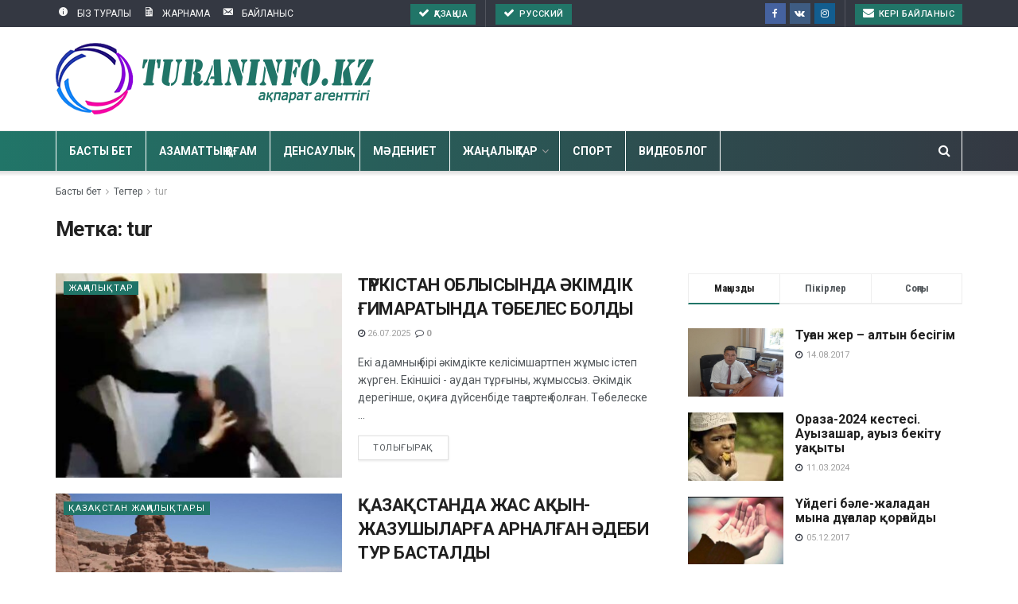

--- FILE ---
content_type: text/html; charset=UTF-8
request_url: https://turaninfo.kz/tag/tur/
body_size: 48066
content:
<!doctype html>
<!--[if lt IE 7]> <html class="no-js lt-ie9 lt-ie8 lt-ie7" lang="ru-RU"> <![endif]-->
<!--[if IE 7]>    <html class="no-js lt-ie9 lt-ie8" lang="ru-RU"> <![endif]-->
<!--[if IE 8]>    <html class="no-js lt-ie9" lang="ru-RU"> <![endif]-->
<!--[if IE 9]>    <html class="no-js lt-ie10" lang="ru-RU"> <![endif]-->
<!--[if gt IE 8]><!--> <html class="no-js" lang="ru-RU"> <!--<![endif]-->
<head>
    <meta http-equiv="Content-Type" content="text/html; charset=UTF-8" />
    <meta name='viewport' content='width=device-width, initial-scale=1, user-scalable=yes' />
	<meta name="google-adsense-account" content="ca-pub-4562508337130890">
    <link rel="profile" href="http://gmpg.org/xfn/11" />
    <link rel="pingback" href="https://turaninfo.kz/xmlrpc.php" />
    <meta property="og:type" content="website">
<meta property="og:title" content="tur &#8212; TURANINFO.KZ">
<meta property="og:site_name" content="TURANINFO.KZ">
<meta property="og:description" content="ақпарат агенттігі">
<meta property="og:url" content="https://turaninfo.kz/tag/tur">
<meta property="og:locale" content="ru_RU">
<meta name="twitter:card" content="summary">
<meta name="twitter:title" content="tur &#8212; TURANINFO.KZ">
<meta name="twitter:description" content="ақпарат агенттігі">
<meta name="twitter:url" content="https://turaninfo.kz/tag/tur">
            <script type="text/javascript"> var jnews_ajax_url = 'https://turaninfo.kz/?ajax-request=jnews'; </script>
            
	<!-- This site is optimized with the Yoast SEO plugin v16.7 - https://yoast.com/wordpress/plugins/seo/ -->
	<title>Архивы tur - TURANINFO.KZ</title>
	<meta name="robots" content="index, follow, max-snippet:-1, max-image-preview:large, max-video-preview:-1" />
	<link rel="canonical" href="https://turaninfo.kz/tag/tur/" />
	<link rel="next" href="https://turaninfo.kz/tag/tur/page/2/" />
	<meta property="og:locale" content="ru_RU" />
	<meta property="og:type" content="article" />
	<meta property="og:title" content="Архивы tur - TURANINFO.KZ" />
	<meta property="og:url" content="https://turaninfo.kz/tag/tur/" />
	<meta property="og:site_name" content="TURANINFO.KZ" />
	<meta name="twitter:card" content="summary_large_image" />
	<script type="application/ld+json" class="yoast-schema-graph">{"@context":"https://schema.org","@graph":[{"@type":"WebSite","@id":"https://turaninfo.kz/#website","url":"https://turaninfo.kz/","name":"TURANINFO.KZ","description":"\u0430\u049b\u043f\u0430\u0440\u0430\u0442 \u0430\u0433\u0435\u043d\u0442\u0442\u0456\u0433\u0456","potentialAction":[{"@type":"SearchAction","target":{"@type":"EntryPoint","urlTemplate":"https://turaninfo.kz/?s={search_term_string}"},"query-input":"required name=search_term_string"}],"inLanguage":"ru-RU"},{"@type":"CollectionPage","@id":"https://turaninfo.kz/tag/tur/#webpage","url":"https://turaninfo.kz/tag/tur/","name":"\u0410\u0440\u0445\u0438\u0432\u044b tur - TURANINFO.KZ","isPartOf":{"@id":"https://turaninfo.kz/#website"},"breadcrumb":{"@id":"https://turaninfo.kz/tag/tur/#breadcrumb"},"inLanguage":"ru-RU","potentialAction":[{"@type":"ReadAction","target":["https://turaninfo.kz/tag/tur/"]}]},{"@type":"BreadcrumbList","@id":"https://turaninfo.kz/tag/tur/#breadcrumb","itemListElement":[{"@type":"ListItem","position":1,"name":"\u0413\u043b\u0430\u0432\u043d\u0430\u044f \u0441\u0442\u0440\u0430\u043d\u0438\u0446\u0430","item":"https://turaninfo.kz/"},{"@type":"ListItem","position":2,"name":"tur"}]}]}</script>
	<!-- / Yoast SEO plugin. -->


<link rel='dns-prefetch' href='//fonts.googleapis.com' />
<link rel='dns-prefetch' href='//s.w.org' />
<link rel="alternate" type="application/rss+xml" title="TURANINFO.KZ &raquo; Лента" href="https://turaninfo.kz/feed/" />
<link rel="alternate" type="application/rss+xml" title="TURANINFO.KZ &raquo; Лента комментариев" href="https://turaninfo.kz/comments/feed/" />
<link rel="alternate" type="application/rss+xml" title="TURANINFO.KZ &raquo; Лента метки tur" href="https://turaninfo.kz/tag/tur/feed/" />
		<!-- This site uses the Google Analytics by MonsterInsights plugin v8.15 - Using Analytics tracking - https://www.monsterinsights.com/ -->
							<script src="//www.googletagmanager.com/gtag/js?id=G-SB2XHMEG2G"  data-cfasync="false" data-wpfc-render="false" type="text/javascript" async></script>
			<script data-cfasync="false" data-wpfc-render="false" type="text/javascript">
				var mi_version = '8.15';
				var mi_track_user = true;
				var mi_no_track_reason = '';
				
								var disableStrs = [
										'ga-disable-G-SB2XHMEG2G',
														];

				/* Function to detect opted out users */
				function __gtagTrackerIsOptedOut() {
					for (var index = 0; index < disableStrs.length; index++) {
						if (document.cookie.indexOf(disableStrs[index] + '=true') > -1) {
							return true;
						}
					}

					return false;
				}

				/* Disable tracking if the opt-out cookie exists. */
				if (__gtagTrackerIsOptedOut()) {
					for (var index = 0; index < disableStrs.length; index++) {
						window[disableStrs[index]] = true;
					}
				}

				/* Opt-out function */
				function __gtagTrackerOptout() {
					for (var index = 0; index < disableStrs.length; index++) {
						document.cookie = disableStrs[index] + '=true; expires=Thu, 31 Dec 2099 23:59:59 UTC; path=/';
						window[disableStrs[index]] = true;
					}
				}

				if ('undefined' === typeof gaOptout) {
					function gaOptout() {
						__gtagTrackerOptout();
					}
				}
								window.dataLayer = window.dataLayer || [];

				window.MonsterInsightsDualTracker = {
					helpers: {},
					trackers: {},
				};
				if (mi_track_user) {
					function __gtagDataLayer() {
						dataLayer.push(arguments);
					}

					function __gtagTracker(type, name, parameters) {
						if (!parameters) {
							parameters = {};
						}

						if (parameters.send_to) {
							__gtagDataLayer.apply(null, arguments);
							return;
						}

						if (type === 'event') {
														parameters.send_to = monsterinsights_frontend.v4_id;
							var hookName = name;
							if (typeof parameters['event_category'] !== 'undefined') {
								hookName = parameters['event_category'] + ':' + name;
							}

							if (typeof MonsterInsightsDualTracker.trackers[hookName] !== 'undefined') {
								MonsterInsightsDualTracker.trackers[hookName](parameters);
							} else {
								__gtagDataLayer('event', name, parameters);
							}
							
													} else {
							__gtagDataLayer.apply(null, arguments);
						}
					}

					__gtagTracker('js', new Date());
					__gtagTracker('set', {
						'developer_id.dZGIzZG': true,
											});
										__gtagTracker('config', 'G-SB2XHMEG2G', {"forceSSL":"true","link_attribution":"true"} );
															window.gtag = __gtagTracker;										(function () {
						/* https://developers.google.com/analytics/devguides/collection/analyticsjs/ */
						/* ga and __gaTracker compatibility shim. */
						var noopfn = function () {
							return null;
						};
						var newtracker = function () {
							return new Tracker();
						};
						var Tracker = function () {
							return null;
						};
						var p = Tracker.prototype;
						p.get = noopfn;
						p.set = noopfn;
						p.send = function () {
							var args = Array.prototype.slice.call(arguments);
							args.unshift('send');
							__gaTracker.apply(null, args);
						};
						var __gaTracker = function () {
							var len = arguments.length;
							if (len === 0) {
								return;
							}
							var f = arguments[len - 1];
							if (typeof f !== 'object' || f === null || typeof f.hitCallback !== 'function') {
								if ('send' === arguments[0]) {
									var hitConverted, hitObject = false, action;
									if ('event' === arguments[1]) {
										if ('undefined' !== typeof arguments[3]) {
											hitObject = {
												'eventAction': arguments[3],
												'eventCategory': arguments[2],
												'eventLabel': arguments[4],
												'value': arguments[5] ? arguments[5] : 1,
											}
										}
									}
									if ('pageview' === arguments[1]) {
										if ('undefined' !== typeof arguments[2]) {
											hitObject = {
												'eventAction': 'page_view',
												'page_path': arguments[2],
											}
										}
									}
									if (typeof arguments[2] === 'object') {
										hitObject = arguments[2];
									}
									if (typeof arguments[5] === 'object') {
										Object.assign(hitObject, arguments[5]);
									}
									if ('undefined' !== typeof arguments[1].hitType) {
										hitObject = arguments[1];
										if ('pageview' === hitObject.hitType) {
											hitObject.eventAction = 'page_view';
										}
									}
									if (hitObject) {
										action = 'timing' === arguments[1].hitType ? 'timing_complete' : hitObject.eventAction;
										hitConverted = mapArgs(hitObject);
										__gtagTracker('event', action, hitConverted);
									}
								}
								return;
							}

							function mapArgs(args) {
								var arg, hit = {};
								var gaMap = {
									'eventCategory': 'event_category',
									'eventAction': 'event_action',
									'eventLabel': 'event_label',
									'eventValue': 'event_value',
									'nonInteraction': 'non_interaction',
									'timingCategory': 'event_category',
									'timingVar': 'name',
									'timingValue': 'value',
									'timingLabel': 'event_label',
									'page': 'page_path',
									'location': 'page_location',
									'title': 'page_title',
								};
								for (arg in args) {
																		if (!(!args.hasOwnProperty(arg) || !gaMap.hasOwnProperty(arg))) {
										hit[gaMap[arg]] = args[arg];
									} else {
										hit[arg] = args[arg];
									}
								}
								return hit;
							}

							try {
								f.hitCallback();
							} catch (ex) {
							}
						};
						__gaTracker.create = newtracker;
						__gaTracker.getByName = newtracker;
						__gaTracker.getAll = function () {
							return [];
						};
						__gaTracker.remove = noopfn;
						__gaTracker.loaded = true;
						window['__gaTracker'] = __gaTracker;
					})();
									} else {
										console.log("");
					(function () {
						function __gtagTracker() {
							return null;
						}

						window['__gtagTracker'] = __gtagTracker;
						window['gtag'] = __gtagTracker;
					})();
									}
			</script>
				<!-- / Google Analytics by MonsterInsights -->
				<script type="text/javascript">
			window._wpemojiSettings = {"baseUrl":"https:\/\/s.w.org\/images\/core\/emoji\/12.0.0-1\/72x72\/","ext":".png","svgUrl":"https:\/\/s.w.org\/images\/core\/emoji\/12.0.0-1\/svg\/","svgExt":".svg","source":{"concatemoji":"https:\/\/turaninfo.kz\/wp-includes\/js\/wp-emoji-release.min.js?ver=5.4.18"}};
			/*! This file is auto-generated */
			!function(e,a,t){var n,r,o,i=a.createElement("canvas"),p=i.getContext&&i.getContext("2d");function s(e,t){var a=String.fromCharCode;p.clearRect(0,0,i.width,i.height),p.fillText(a.apply(this,e),0,0);e=i.toDataURL();return p.clearRect(0,0,i.width,i.height),p.fillText(a.apply(this,t),0,0),e===i.toDataURL()}function c(e){var t=a.createElement("script");t.src=e,t.defer=t.type="text/javascript",a.getElementsByTagName("head")[0].appendChild(t)}for(o=Array("flag","emoji"),t.supports={everything:!0,everythingExceptFlag:!0},r=0;r<o.length;r++)t.supports[o[r]]=function(e){if(!p||!p.fillText)return!1;switch(p.textBaseline="top",p.font="600 32px Arial",e){case"flag":return s([127987,65039,8205,9895,65039],[127987,65039,8203,9895,65039])?!1:!s([55356,56826,55356,56819],[55356,56826,8203,55356,56819])&&!s([55356,57332,56128,56423,56128,56418,56128,56421,56128,56430,56128,56423,56128,56447],[55356,57332,8203,56128,56423,8203,56128,56418,8203,56128,56421,8203,56128,56430,8203,56128,56423,8203,56128,56447]);case"emoji":return!s([55357,56424,55356,57342,8205,55358,56605,8205,55357,56424,55356,57340],[55357,56424,55356,57342,8203,55358,56605,8203,55357,56424,55356,57340])}return!1}(o[r]),t.supports.everything=t.supports.everything&&t.supports[o[r]],"flag"!==o[r]&&(t.supports.everythingExceptFlag=t.supports.everythingExceptFlag&&t.supports[o[r]]);t.supports.everythingExceptFlag=t.supports.everythingExceptFlag&&!t.supports.flag,t.DOMReady=!1,t.readyCallback=function(){t.DOMReady=!0},t.supports.everything||(n=function(){t.readyCallback()},a.addEventListener?(a.addEventListener("DOMContentLoaded",n,!1),e.addEventListener("load",n,!1)):(e.attachEvent("onload",n),a.attachEvent("onreadystatechange",function(){"complete"===a.readyState&&t.readyCallback()})),(n=t.source||{}).concatemoji?c(n.concatemoji):n.wpemoji&&n.twemoji&&(c(n.twemoji),c(n.wpemoji)))}(window,document,window._wpemojiSettings);
		</script>
		<style type="text/css">
img.wp-smiley,
img.emoji {
	display: inline !important;
	border: none !important;
	box-shadow: none !important;
	height: 1em !important;
	width: 1em !important;
	margin: 0 .07em !important;
	vertical-align: -0.1em !important;
	background: none !important;
	padding: 0 !important;
}
</style>
	<link rel='stylesheet' id='wp-block-library-css'  href='https://turaninfo.kz/wp-includes/css/dist/block-library/style.min.css?ver=5.4.18' type='text/css' media='all' />
<link rel='stylesheet' id='css-style-css'  href='https://turaninfo.kz/wp-content/plugins/comfortable-reading/css/custom.css?ver=5.4.18' type='text/css' media='all' />
<link rel='stylesheet' id='contact-form-7-css'  href='https://turaninfo.kz/wp-content/plugins/contact-form-7/includes/css/styles.css?ver=5.6.2' type='text/css' media='all' />
<link rel='stylesheet' id='jnews-previewslider-css'  href='https://turaninfo.kz/wp-content/plugins/jnews-gallery/assets/css/previewslider.css' type='text/css' media='all' />
<link rel='stylesheet' id='jnews-previewslider-responsive-css'  href='https://turaninfo.kz/wp-content/plugins/jnews-gallery/assets/css/previewslider-responsive.css' type='text/css' media='all' />
<link rel='stylesheet' id='wpos-slick-style-css'  href='https://turaninfo.kz/wp-content/plugins/wp-logo-showcase-responsive-slider-slider/assets/css/slick.css?ver=3.8.2' type='text/css' media='all' />
<link rel='stylesheet' id='wpls-public-style-css'  href='https://turaninfo.kz/wp-content/plugins/wp-logo-showcase-responsive-slider-slider/assets/css/wpls-public.css?ver=3.8.2' type='text/css' media='all' />
<link rel='stylesheet' id='wp-polls-css'  href='https://turaninfo.kz/wp-content/plugins/wp-polls/polls-css.css?ver=2.77.2' type='text/css' media='all' />
<style id='wp-polls-inline-css' type='text/css'>
.wp-polls .pollbar {
	margin: 1px;
	font-size: 8px;
	line-height: 10px;
	height: 10px;
	background-image: url('https://turaninfo.kz/wp-content/plugins/wp-polls/images/default_gradient/pollbg.gif');
	border: 1px solid #c8c8c8;
}

</style>
<link rel='stylesheet' id='jnews_customizer_font-css'  href='//fonts.googleapis.com/css?family=Roboto%3Aregular%2C500%2C700%2C700%2C500%2Cregular%7CRoboto+Condensed%3A700&#038;subset=cyrillic' type='text/css' media='all' />
<link rel='stylesheet' id='mediaelement-css'  href='https://turaninfo.kz/wp-includes/js/mediaelement/mediaelementplayer-legacy.min.css?ver=4.2.13-9993131' type='text/css' media='all' />
<link rel='stylesheet' id='wp-mediaelement-css'  href='https://turaninfo.kz/wp-includes/js/mediaelement/wp-mediaelement.min.css?ver=5.4.18' type='text/css' media='all' />
<link rel='stylesheet' id='jnews-frontend-css'  href='https://turaninfo.kz/wp-content/themes/turaniseke/assets/dist/frontend.min.css?ver=2018' type='text/css' media='all' />
<link rel='stylesheet' id='jnews-style-css'  href='https://turaninfo.kz/wp-content/themes/turaniseke/style.css?ver=2018' type='text/css' media='all' />
<link rel='stylesheet' id='jnews-dynamic-style-css'  href='https://turaninfo.kz/wp-content/uploads/jnews/jnews-xAaERFeoSD.css?ver=5.4.18' type='text/css' media='all' />
<link rel='stylesheet' id='jnews-weather-style-css'  href='https://turaninfo.kz/wp-content/plugins/jnews-weather/assets/css/plugin.css?ver=2.0.0' type='text/css' media='all' />
<script type='text/javascript' src='https://turaninfo.kz/wp-content/plugins/google-analytics-for-wordpress/assets/js/frontend-gtag.min.js?ver=8.15'></script>
<script data-cfasync="false" data-wpfc-render="false" type="text/javascript" id='monsterinsights-frontend-script-js-extra'>/* <![CDATA[ */
var monsterinsights_frontend = {"js_events_tracking":"true","download_extensions":"doc,pdf,ppt,zip,xls,docx,pptx,xlsx","inbound_paths":"[{\"path\":\"\\\/go\\\/\",\"label\":\"affiliate\"},{\"path\":\"\\\/recommend\\\/\",\"label\":\"affiliate\"}]","home_url":"https:\/\/turaninfo.kz","hash_tracking":"false","ua":"","v4_id":"G-SB2XHMEG2G"};/* ]]> */
</script>
<script type='text/javascript' src='https://turaninfo.kz/wp-includes/js/jquery/jquery.js?ver=1.12.4-wp'></script>
<script type='text/javascript' src='https://turaninfo.kz/wp-includes/js/jquery/jquery-migrate.min.js?ver=1.4.1'></script>
<script type='text/javascript' src='https://turaninfo.kz/wp-content/plugins/jnews-gallery/assets/js/jquery.previewslider.js'></script>
<link rel='https://api.w.org/' href='https://turaninfo.kz/wp-json/' />
<link rel="EditURI" type="application/rsd+xml" title="RSD" href="https://turaninfo.kz/xmlrpc.php?rsd" />
<link rel="wlwmanifest" type="application/wlwmanifest+xml" href="https://turaninfo.kz/wp-includes/wlwmanifest.xml" /> 
<meta name="generator" content="WordPress 5.4.18" />
<meta name="google-site-verification" content="RtvWBIeI0h4BgGvI2YztuoZ6YCYpTfMtzjBBLJtRgYA" /><meta name="generator" content="Powered by WPBakery Page Builder - drag and drop page builder for WordPress."/>
<!--[if lte IE 9]><link rel="stylesheet" type="text/css" href="https://turaninfo.kz/wp-content/plugins/js_composer/assets/css/vc_lte_ie9.min.css" media="screen"><![endif]--><link rel="icon" href="https://turaninfo.kz/wp-content/uploads/2019/02/cropped-turan_Favicon-32x32.png" sizes="32x32" />
<link rel="icon" href="https://turaninfo.kz/wp-content/uploads/2019/02/cropped-turan_Favicon-192x192.png" sizes="192x192" />
<link rel="apple-touch-icon" href="https://turaninfo.kz/wp-content/uploads/2019/02/cropped-turan_Favicon-180x180.png" />
<meta name="msapplication-TileImage" content="https://turaninfo.kz/wp-content/uploads/2019/02/cropped-turan_Favicon-270x270.png" />
<noscript><style type="text/css"> .wpb_animate_when_almost_visible { opacity: 1; }</style></noscript>	<!-- Yandex.Metrika counter -->
<script type="text/javascript" >
   (function(m,e,t,r,i,k,a){m[i]=m[i]||function(){(m[i].a=m[i].a||[]).push(arguments)};
   m[i].l=1*new Date();
   for (var j = 0; j < document.scripts.length; j++) {if (document.scripts[j].src === r) { return; }}
   k=e.createElement(t),a=e.getElementsByTagName(t)[0],k.async=1,k.src=r,a.parentNode.insertBefore(k,a)})
   (window, document, "script", "https://mc.yandex.ru/metrika/tag.js", "ym");

   ym(92097690, "init", {
        clickmap:true,
        trackLinks:true,
        accurateTrackBounce:true,
        webvisor:true
   });
</script>
<noscript><div><img src="https://mc.yandex.ru/watch/92097690" style="position:absolute; left:-9999px;" alt="" /></div></noscript>
<!-- /Yandex.Metrika counter -->
	<script data-ad-client="ca-pub-4562508337130890" async src="https://pagead2.googlesyndication.com/pagead/js/adsbygoogle.js"></script>
	<!-- Google tag (gtag.js) -->
<script async src="https://www.googletagmanager.com/gtag/js?id=G-ETC77RT33Z"></script>
<script>
  window.dataLayer = window.dataLayer || [];
  function gtag(){dataLayer.push(arguments);}
  gtag('js', new Date());

  gtag('config', 'G-ETC77RT33Z');
</script>
	
</head>
<body class="archive tag tag-tur tag-2553 jnews jsc_normal wpb-js-composer js-comp-ver-5.4.7 vc_responsive">

    

    <div class="jeg_ad jeg_ad_top jnews_header_top_ads">
        <div class='ads-wrapper '></div>    </div>

    <!-- The Main Wrapper
    ============================================= -->
    <div class="jeg_viewport">

        
        <div class="jeg_header_wrapper">
            <div class="jeg_header_instagram_wrapper">
    </div>

<!-- HEADER -->
<div class="jeg_header normal">
    <div class="jeg_topbar jeg_container dark">
    <div class="container">
        <div class="jeg_nav_row">
            
                <div class="jeg_nav_col jeg_nav_left  jeg_nav_grow">
                    <div class="item_wrap jeg_nav_alignleft">
                        <div class="jeg_nav_item">
	<ul class="jeg_menu jeg_top_menu"><li id="menu-item-4855" class="menu-item menu-item-type-post_type menu-item-object-page menu-item-4855"><a href="https://turaninfo.kz/about-us/"><i style="font-size:1.2em;" class="wpmi__icon wpmi__position-before wpmi__align-middle wpmi__size-1.2 dashicons dashicons-info"></i>БІЗ ТУРАЛЫ</a></li>
<li id="menu-item-5864" class="menu-item menu-item-type-post_type menu-item-object-page menu-item-5864"><a href="https://turaninfo.kz/zharnama/"><i style="font-size:1.2em;" class="wpmi__icon wpmi__position-before wpmi__align-middle wpmi__size-1.2 dashicons dashicons-media-spreadsheet"></i>ЖАРНАМА</a></li>
<li id="menu-item-31756" class="menu-item menu-item-type-custom menu-item-object-custom menu-item-31756"><a href="https://turaninfo.kz/keri-bajlanys/"><i style="font-size:1.2em;" class="wpmi__icon wpmi__position-before wpmi__align-middle wpmi__size-1.2 dashicons dashicons-email-alt"></i>БАЙЛАНЫС</a></li>
</ul></div>                    </div>
                </div>

                
                <div class="jeg_nav_col jeg_nav_center  jeg_nav_grow">
                    <div class="item_wrap jeg_nav_alignleft">
                        <!-- Button -->
<div class="jeg_nav_item jeg_button_3">
            <a href="https://turaninfo.kz/" class="btn default" target="_self">
            <i class="fa fa-check"></i>
            Қазақша        </a>
    </div><!-- Button -->
<div class="jeg_nav_item jeg_button_2">
            <a href="https://turaninfo.kz/rus" class="btn default" target="_self">
            <i class="fa fa-check"></i>
            Русский        </a>
    </div>                    </div>
                </div>

                
                <div class="jeg_nav_col jeg_nav_right  jeg_nav_normal">
                    <div class="item_wrap jeg_nav_alignright">
                        <div class="jeg_nav_item socials_widget jeg_social_icon_block square">
    <a href="https://www.facebook.com/groups/1028649647240350/" target='_blank' class="jeg_facebook"><i class="fa fa-facebook"></i> </a><a href="https://t.me/turaninfokz" target='_blank' class="jeg_vk"><i class="fa fa-vk"></i> </a><a href="https://instagram.com/turaninfo.kz" target='_blank' class="jeg_instagram"><i class="fa fa-instagram"></i> </a></div><!-- Button -->
<div class="jeg_nav_item jeg_button_1">
            <a href="https://turaninfo.kz/keri-bajlanys/" class="btn default" target="_self">
            <i class="fa fa-envelope"></i>
            Кері байланыс        </a>
    </div>                    </div>
                </div>

                        </div>
    </div>
</div><!-- /.jeg_container --><div class="jeg_midbar jeg_container normal">
    <div class="container">
        <div class="jeg_nav_row">
            
                <div class="jeg_nav_col jeg_nav_left jeg_nav_grow">
                    <div class="item_wrap jeg_nav_alignleft">
                        <div class="jeg_nav_item jeg_logo jeg_desktop_logo">
			<div class="site-title">
	    	<a href="https://turaninfo.kz/" style="padding: 0 0 0 0;">
	    	    <img src="https://turaninfo.kz/wp-content/uploads/2022/05/turan_logo_qaz.png"  alt="TURANINFO.KZ">	    	</a>
	    </div>
	</div>                    </div>
                </div>

                
                <div class="jeg_nav_col jeg_nav_center jeg_nav_normal">
                    <div class="item_wrap jeg_nav_aligncenter">
                                            </div>
                </div>

                
                <div class="jeg_nav_col jeg_nav_right jeg_nav_grow">
                    <div class="item_wrap jeg_nav_alignright">
                        <div class="jeg_nav_item jeg_ad jeg_ad_top jnews_header_ads">
    <div class='ads-wrapper '></div></div>                    </div>
                </div>

                        </div>
    </div>
</div><div class="jeg_bottombar jeg_navbar jeg_container jeg_navbar_wrapper jeg_navbar_normal jeg_navbar_shadow jeg_navbar_menuborder jeg_navbar_normal">
    <div class="container">
        <div class="jeg_nav_row">
            
                <div class="jeg_nav_col jeg_nav_left jeg_nav_grow">
                    <div class="item_wrap jeg_nav_alignleft">
                        <div class="jeg_nav_item jeg_mainmenu_wrap"><ul class="jeg_menu jeg_main_menu jeg_menu_style_1"><li id="menu-item-13498" class="menu-item menu-item-type-post_type menu-item-object-page menu-item-home menu-item-13498 bgnav"><a href="https://turaninfo.kz/">Басты бет</a></li>
<li id="menu-item-7418" class="menu-item menu-item-type-taxonomy menu-item-object-category menu-item-7418 bgnav"><a href="https://turaninfo.kz/category/oblys-zha-aly-tary/azamatty-o-am-instituttary/">Азаматтық қоғам</a></li>
<li id="menu-item-24710" class="menu-item menu-item-type-taxonomy menu-item-object-category menu-item-24710 bgnav"><a href="https://turaninfo.kz/category/oblys-zha-aly-tary/densauly/">Денсаулық</a></li>
<li id="menu-item-23768" class="menu-item menu-item-type-taxonomy menu-item-object-category menu-item-23768 bgnav"><a href="https://turaninfo.kz/category/m-deniet/">Мәдениет</a></li>
<li id="menu-item-24712" class="menu-item menu-item-type-taxonomy menu-item-object-category menu-item-has-children menu-item-24712 bgnav"><a href="https://turaninfo.kz/category/zha-aly-tar/">Жаңалықтар</a>
<ul class="sub-menu">
	<li id="menu-item-24711" class="menu-item menu-item-type-taxonomy menu-item-object-category menu-item-24711 bgnav"><a href="https://turaninfo.kz/category/o-am/">Қоғам</a></li>
	<li id="menu-item-4529" class="menu-item menu-item-type-taxonomy menu-item-object-category menu-item-4529 bgnav"><a href="https://turaninfo.kz/category/aza-stan-zha-aly-tary/">Қазақстан жаңалықтары</a></li>
	<li id="menu-item-4530" class="menu-item menu-item-type-taxonomy menu-item-object-category menu-item-4530 bgnav"><a href="https://turaninfo.kz/category/oblys-zha-aly-tary/">Облыс жаңалықтары</a></li>
	<li id="menu-item-23772" class="menu-item menu-item-type-taxonomy menu-item-object-category menu-item-23772 bgnav"><a href="https://turaninfo.kz/category/ir-tynysy/">Өңір тынысы</a></li>
	<li id="menu-item-23766" class="menu-item menu-item-type-taxonomy menu-item-object-category menu-item-23766 bgnav"><a href="https://turaninfo.kz/category/ala-zha-aly-tary/">Қала жаңалықтары</a></li>
	<li id="menu-item-23765" class="menu-item menu-item-type-taxonomy menu-item-object-category menu-item-23765 bgnav"><a href="https://turaninfo.kz/category/audan-zha-aly-tary/">Аудан жаңалықтары</a></li>
	<li id="menu-item-14287" class="menu-item menu-item-type-taxonomy menu-item-object-category menu-item-14287 bgnav"><a href="https://turaninfo.kz/category/basshylar-rejtingisi/">Басшылар рейтингісі</a></li>
	<li id="menu-item-4526" class="menu-item menu-item-type-taxonomy menu-item-object-category menu-item-4526 bgnav"><a href="https://turaninfo.kz/category/analitikaly-zha-aly-tar/">Аналитикалық жаңалықтар</a></li>
	<li id="menu-item-6783" class="menu-item menu-item-type-taxonomy menu-item-object-category menu-item-6783 bgnav"><a href="https://turaninfo.kz/category/abyroj/">Абырой</a></li>
</ul>
</li>
<li id="menu-item-23764" class="menu-item menu-item-type-taxonomy menu-item-object-category menu-item-23764 bgnav"><a href="https://turaninfo.kz/category/oblys-zha-aly-tary/sport/">СПОРТ</a></li>
<li id="menu-item-5433" class="menu-item menu-item-type-taxonomy menu-item-object-category menu-item-5433 bgnav"><a href="https://turaninfo.kz/category/videoblog/">ВИДЕОБЛОГ</a></li>
</ul></div>                    </div>
                </div>

                
                <div class="jeg_nav_col jeg_nav_center jeg_nav_normal">
                    <div class="item_wrap jeg_nav_aligncenter">
                                            </div>
                </div>

                
                <div class="jeg_nav_col jeg_nav_right jeg_nav_normal">
                    <div class="item_wrap jeg_nav_alignright">
                        <!-- Search Icon -->
<div class="jeg_nav_item jeg_search_wrapper search_icon jeg_search_popup_expand">
    <a href="#" class="jeg_search_toggle"><i class="fa fa-search"></i></a>
    <form action="https://turaninfo.kz/" method="get" class="jeg_search_form" target="_top">
    <input name="s" class="jeg_search_input" placeholder="Іздеу..." type="text" value="" autocomplete="off">
    <button type="submit" class="jeg_search_button btn"><i class="fa fa-search"></i></button>
</form>
<!-- jeg_search_hide with_result no_result -->
<div class="jeg_search_result jeg_search_hide with_result">
    <div class="search-result-wrapper">
    </div>
    <div class="search-link search-noresult">
        No Result    </div>
    <div class="search-link search-all-button">
        <i class="fa fa-search"></i> View All Result    </div>
</div></div>                    </div>
                </div>

                        </div>
    </div>
</div></div><!-- /.jeg_header -->        </div>

        <div class="jeg_header_sticky">
            <div class="sticky_blankspace"></div>
<div class="jeg_header normal">
    <div class="jeg_container">
        <div data-mode="scroll" class="jeg_stickybar jeg_navbar jeg_navbar_wrapper jeg_navbar_normal jeg_navbar_dark">
            <div class="container">
    <div class="jeg_nav_row">
        
            <div class="jeg_nav_col jeg_nav_left jeg_nav_grow">
                <div class="item_wrap jeg_nav_alignleft">
                    <div class="jeg_nav_item jeg_mainmenu_wrap"><ul class="jeg_menu jeg_main_menu jeg_menu_style_1"><li class="menu-item menu-item-type-post_type menu-item-object-page menu-item-home menu-item-13498 bgnav"><a href="https://turaninfo.kz/">Басты бет</a></li>
<li class="menu-item menu-item-type-taxonomy menu-item-object-category menu-item-7418 bgnav"><a href="https://turaninfo.kz/category/oblys-zha-aly-tary/azamatty-o-am-instituttary/">Азаматтық қоғам</a></li>
<li class="menu-item menu-item-type-taxonomy menu-item-object-category menu-item-24710 bgnav"><a href="https://turaninfo.kz/category/oblys-zha-aly-tary/densauly/">Денсаулық</a></li>
<li class="menu-item menu-item-type-taxonomy menu-item-object-category menu-item-23768 bgnav"><a href="https://turaninfo.kz/category/m-deniet/">Мәдениет</a></li>
<li class="menu-item menu-item-type-taxonomy menu-item-object-category menu-item-has-children menu-item-24712 bgnav"><a href="https://turaninfo.kz/category/zha-aly-tar/">Жаңалықтар</a>
<ul class="sub-menu">
	<li class="menu-item menu-item-type-taxonomy menu-item-object-category menu-item-24711 bgnav"><a href="https://turaninfo.kz/category/o-am/">Қоғам</a></li>
	<li class="menu-item menu-item-type-taxonomy menu-item-object-category menu-item-4529 bgnav"><a href="https://turaninfo.kz/category/aza-stan-zha-aly-tary/">Қазақстан жаңалықтары</a></li>
	<li class="menu-item menu-item-type-taxonomy menu-item-object-category menu-item-4530 bgnav"><a href="https://turaninfo.kz/category/oblys-zha-aly-tary/">Облыс жаңалықтары</a></li>
	<li class="menu-item menu-item-type-taxonomy menu-item-object-category menu-item-23772 bgnav"><a href="https://turaninfo.kz/category/ir-tynysy/">Өңір тынысы</a></li>
	<li class="menu-item menu-item-type-taxonomy menu-item-object-category menu-item-23766 bgnav"><a href="https://turaninfo.kz/category/ala-zha-aly-tary/">Қала жаңалықтары</a></li>
	<li class="menu-item menu-item-type-taxonomy menu-item-object-category menu-item-23765 bgnav"><a href="https://turaninfo.kz/category/audan-zha-aly-tary/">Аудан жаңалықтары</a></li>
	<li class="menu-item menu-item-type-taxonomy menu-item-object-category menu-item-14287 bgnav"><a href="https://turaninfo.kz/category/basshylar-rejtingisi/">Басшылар рейтингісі</a></li>
	<li class="menu-item menu-item-type-taxonomy menu-item-object-category menu-item-4526 bgnav"><a href="https://turaninfo.kz/category/analitikaly-zha-aly-tar/">Аналитикалық жаңалықтар</a></li>
	<li class="menu-item menu-item-type-taxonomy menu-item-object-category menu-item-6783 bgnav"><a href="https://turaninfo.kz/category/abyroj/">Абырой</a></li>
</ul>
</li>
<li class="menu-item menu-item-type-taxonomy menu-item-object-category menu-item-23764 bgnav"><a href="https://turaninfo.kz/category/oblys-zha-aly-tary/sport/">СПОРТ</a></li>
<li class="menu-item menu-item-type-taxonomy menu-item-object-category menu-item-5433 bgnav"><a href="https://turaninfo.kz/category/videoblog/">ВИДЕОБЛОГ</a></li>
</ul></div>                </div>
            </div>

            
            <div class="jeg_nav_col jeg_nav_center jeg_nav_normal">
                <div class="item_wrap jeg_nav_aligncenter">
                                    </div>
            </div>

            
            <div class="jeg_nav_col jeg_nav_right jeg_nav_normal">
                <div class="item_wrap jeg_nav_alignright">
                    <!-- Search Icon -->
<div class="jeg_nav_item jeg_search_wrapper search_icon jeg_search_popup_expand">
    <a href="#" class="jeg_search_toggle"><i class="fa fa-search"></i></a>
    <form action="https://turaninfo.kz/" method="get" class="jeg_search_form" target="_top">
    <input name="s" class="jeg_search_input" placeholder="Іздеу..." type="text" value="" autocomplete="off">
    <button type="submit" class="jeg_search_button btn"><i class="fa fa-search"></i></button>
</form>
<!-- jeg_search_hide with_result no_result -->
<div class="jeg_search_result jeg_search_hide with_result">
    <div class="search-result-wrapper">
    </div>
    <div class="search-link search-noresult">
        No Result    </div>
    <div class="search-link search-all-button">
        <i class="fa fa-search"></i> View All Result    </div>
</div></div>                </div>
            </div>

                </div>
</div>        </div>
    </div>
</div>
        </div>

        <div class="jeg_navbar_mobile_wrapper">
            <div class="jeg_navbar_mobile" data-mode="scroll">
    <div class="jeg_mobile_bottombar jeg_mobile_midbar jeg_container normal">
    <div class="container">
        <div class="jeg_nav_row">
            
                <div class="jeg_nav_col jeg_nav_left jeg_nav_normal">
                    <div class="item_wrap jeg_nav_alignleft">
                        <div class="jeg_nav_item">
    <a href="#" class="toggle_btn jeg_mobile_toggle"><i class="fa fa-bars"></i></a>
</div>                    </div>
                </div>

                
                <div class="jeg_nav_col jeg_nav_center jeg_nav_grow">
                    <div class="item_wrap jeg_nav_aligncenter">
                        <div class="jeg_nav_item jeg_mobile_logo">
			<div class="site-title">
	    	<a href="https://turaninfo.kz/">
		        <img src="https://turaninfo.kz/wp-content/uploads/2022/05/turan_logo_qaz.png" srcset="https://turaninfo.kz/wp-content/uploads/2022/05/turan_logo_qaz.png 1x, https://turaninfo.kz/wp-content/uploads/2022/05/turan_logo_qaz.png 2x" alt="TURANINFO.KZ">		    </a>
	    </div>
	</div>                    </div>
                </div>

                
                <div class="jeg_nav_col jeg_nav_right jeg_nav_normal">
                    <div class="item_wrap jeg_nav_alignright">
                        <div class="jeg_nav_item jeg_search_wrapper jeg_search_popup_expand">
    <a href="#" class="jeg_search_toggle"><i class="fa fa-search"></i></a>
	<form action="https://turaninfo.kz/" method="get" class="jeg_search_form" target="_top">
    <input name="s" class="jeg_search_input" placeholder="Іздеу..." type="text" value="" autocomplete="off">
    <button type="submit" class="jeg_search_button btn"><i class="fa fa-search"></i></button>
</form>
<!-- jeg_search_hide with_result no_result -->
<div class="jeg_search_result jeg_search_hide with_result">
    <div class="search-result-wrapper">
    </div>
    <div class="search-link search-noresult">
        No Result    </div>
    <div class="search-link search-all-button">
        <i class="fa fa-search"></i> View All Result    </div>
</div></div>                    </div>
                </div>

                        </div>
    </div>
</div></div>
<div class="sticky_blankspace" style="height: 60px;"></div>        </div>
<div class="jeg_main ">
    <div class="jeg_container">
        <div class="jeg_content">
            <div class="jeg_section">
                <div class="container">

                    <div class="jeg_ad jeg_archive jnews_archive_above_content_ads"><div class='ads-wrapper '></div></div>
                    <div class="jeg_archive_header">
                                                    <div class="jeg_breadcrumbs jeg_breadcrumb_container">
                                <div id="breadcrumbs"><span class="">
                <a href="https://turaninfo.kz">Басты бет</a>
            </span><i class="fa fa-angle-right"></i><span class="">
                <a href="">Тегтер</a>
            </span><i class="fa fa-angle-right"></i><span class="breadcrumb_last_link">
                <a href="https://turaninfo.kz/tag/tur/">tur</a>
            </span></div>                            </div>
                                                
                        <h1 class="jeg_archive_title">Метка: tur</h1>                                            </div>

                    <div class="jeg_cat_content row">
                        <div class="jeg_main_content col-sm-8">
                            <div class="jnews_archive_content_wrapper">
                                <div class="jeg_postblock_5 jeg_postblock jeg_col_2o3">
                <div class="jeg_block_container">
                    <div class="jeg_posts jeg_load_more_flag">
                <article class="jeg_post jeg_pl_lg_2 post-58955 post type-post status-publish format-standard has-post-thumbnail hentry category-zha-aly-tar category-aza-stan-zha-aly-tary tag-tur tag-t-rkistan-oblysy">
                <div class="jeg_thumb">
                    
                    <a href="https://turaninfo.kz/t-rkistan-oblysynda-kimdik-imaratynda-t-beles-boldy/"><div class="thumbnail-container animate-lazy  size-715 "><img width="350" height="250" src="https://turaninfo.kz/wp-content/themes/turaniseke/assets/img/jeg-empty.png" class="attachment-jnews-350x250 size-jnews-350x250 lazyload wp-post-image" alt="Түркістан облысында әкімдік ғимаратында төбелес болды" data-src="https://turaninfo.kz/wp-content/uploads/2025/07/IMG_6960-350x250.jpeg" data-sizes="auto" data-srcset="https://turaninfo.kz/wp-content/uploads/2025/07/IMG_6960-350x250.jpeg 350w, https://turaninfo.kz/wp-content/uploads/2025/07/IMG_6960-120x86.jpeg 120w" data-expand="700" /></div></a>
                    <div class="jeg_post_category">
                        <span><a href="https://turaninfo.kz/category/zha-aly-tar/" class="category-zha-aly-tar">Жаңалықтар</a></span>
                    </div>
                </div>
                <div class="jeg_postblock_content">
                    <h3 class="jeg_post_title">
                        <a href="https://turaninfo.kz/t-rkistan-oblysynda-kimdik-imaratynda-t-beles-boldy/">Түркістан облысында әкімдік ғимаратында төбелес болды</a>
                    </h3>
                    <div class="jeg_post_meta"><div class="jeg_meta_date"><a href="https://turaninfo.kz/t-rkistan-oblysynda-kimdik-imaratynda-t-beles-boldy/"><i class="fa fa-clock-o"></i> 26.07.2025</a></div><div class="jeg_meta_comment"><a href="https://turaninfo.kz/t-rkistan-oblysynda-kimdik-imaratynda-t-beles-boldy/#respond" ><i class="fa fa-comment-o"></i> 0</a></div></div>
                    <div class="jeg_post_excerpt">
                        <p>Екі адамның бірі әкімдікте келісімшартпен жұмыс істеп жүрген. Екіншісі - аудан тұрғыны, жұмыссыз. Әкімдік дерегінше, оқиға дүйсенбіде таңертең болған. Төбелеске ...</p>
                        <a href="https://turaninfo.kz/t-rkistan-oblysynda-kimdik-imaratynda-t-beles-boldy/" class="jeg_readmore">Толығырақ</a>
                    </div>
                </div>
            </article><article class="jeg_post jeg_pl_lg_2 post-50468 post type-post status-publish format-standard has-post-thumbnail hentry category-aza-stan-zha-aly-tary tag-tur tag-a-yn tag-zhazushy tag-r-m-deniet-zh-ne-a-parat-ministrligi">
                <div class="jeg_thumb">
                    
                    <a href="https://turaninfo.kz/aza-standa-zhas-a-yn-zhazushylar-a-arnal-an-debi-tur-bastaldy/"><div class="thumbnail-container animate-lazy  size-715 "><img width="350" height="250" src="https://turaninfo.kz/wp-content/themes/turaniseke/assets/img/jeg-empty.png" class="attachment-jnews-350x250 size-jnews-350x250 lazyload wp-post-image" alt="Қазақстанда жас ақын-жазушыларға арналған әдеби тур басталды" data-src="https://turaninfo.kz/wp-content/uploads/2024/08/IMG_2698-350x250.jpeg" data-sizes="auto" data-srcset="https://turaninfo.kz/wp-content/uploads/2024/08/IMG_2698-350x250.jpeg 350w, https://turaninfo.kz/wp-content/uploads/2024/08/IMG_2698-120x86.jpeg 120w, https://turaninfo.kz/wp-content/uploads/2024/08/IMG_2698-750x536.jpeg 750w, https://turaninfo.kz/wp-content/uploads/2024/08/IMG_2698-1140x815.jpeg 1140w" data-expand="700" /></div></a>
                    <div class="jeg_post_category">
                        <span><a href="https://turaninfo.kz/category/aza-stan-zha-aly-tary/" class="category-aza-stan-zha-aly-tary">Қазақстан жаңалықтары</a></span>
                    </div>
                </div>
                <div class="jeg_postblock_content">
                    <h3 class="jeg_post_title">
                        <a href="https://turaninfo.kz/aza-standa-zhas-a-yn-zhazushylar-a-arnal-an-debi-tur-bastaldy/">Қазақстанда жас ақын-жазушыларға арналған әдеби тур басталды</a>
                    </h3>
                    <div class="jeg_post_meta"><div class="jeg_meta_date"><a href="https://turaninfo.kz/aza-standa-zhas-a-yn-zhazushylar-a-arnal-an-debi-tur-bastaldy/"><i class="fa fa-clock-o"></i> 21.08.2024</a></div><div class="jeg_meta_comment"><a href="https://turaninfo.kz/aza-standa-zhas-a-yn-zhazushylar-a-arnal-an-debi-tur-bastaldy/#respond" ><i class="fa fa-comment-o"></i> 0</a></div></div>
                    <div class="jeg_post_excerpt">
                        <p>Сондай жобаның бірі – Алматы облысынан бастау алған жас ақын-жазушыларға арналған әдеби тур. Министрлік жанынан құрылған «Alqa»жастар клубының мүшелері балалар ...</p>
                        <a href="https://turaninfo.kz/aza-standa-zhas-a-yn-zhazushylar-a-arnal-an-debi-tur-bastaldy/" class="jeg_readmore">Толығырақ</a>
                    </div>
                </div>
            </article><article class="jeg_post jeg_pl_lg_2 post-47691 post type-post status-publish format-standard has-post-thumbnail hentry category-aza-stan-zha-aly-tary tag-tur tag-zhajly-mektep tag-r-o-u-a-artu-ministrligi">
                <div class="jeg_thumb">
                    
                    <a href="https://turaninfo.kz/zhajly-mektep-zhobasy-3-d-tur-rezhiminde-k-rsetildi/"><div class="thumbnail-container animate-lazy  size-715 "><img width="350" height="250" src="https://turaninfo.kz/wp-content/themes/turaniseke/assets/img/jeg-empty.png" class="attachment-jnews-350x250 size-jnews-350x250 lazyload wp-post-image" alt="Жайлы мектеп жобасы 3-D тур режимінде көрсетілді" data-src="https://turaninfo.kz/wp-content/uploads/2024/05/prapr-350x250.jpg" data-sizes="auto" data-srcset="https://turaninfo.kz/wp-content/uploads/2024/05/prapr-350x250.jpg 350w, https://turaninfo.kz/wp-content/uploads/2024/05/prapr-120x86.jpg 120w, https://turaninfo.kz/wp-content/uploads/2024/05/prapr-750x536.jpg 750w" data-expand="700" /></div></a>
                    <div class="jeg_post_category">
                        <span><a href="https://turaninfo.kz/category/aza-stan-zha-aly-tary/" class="category-aza-stan-zha-aly-tary">Қазақстан жаңалықтары</a></span>
                    </div>
                </div>
                <div class="jeg_postblock_content">
                    <h3 class="jeg_post_title">
                        <a href="https://turaninfo.kz/zhajly-mektep-zhobasy-3-d-tur-rezhiminde-k-rsetildi/">Жайлы мектеп жобасы 3-D тур режимінде көрсетілді</a>
                    </h3>
                    <div class="jeg_post_meta"><div class="jeg_meta_date"><a href="https://turaninfo.kz/zhajly-mektep-zhobasy-3-d-tur-rezhiminde-k-rsetildi/"><i class="fa fa-clock-o"></i> 10.05.2024</a></div><div class="jeg_meta_comment"><a href="https://turaninfo.kz/zhajly-mektep-zhobasy-3-d-tur-rezhiminde-k-rsetildi/#respond" ><i class="fa fa-comment-o"></i> 0</a></div></div>
                    <div class="jeg_post_excerpt">
                        <p>Жоба аясындағы мектептердің орналасу орны мен толтырылуы туралы мәліметтерді, сондай-ақ өзекті сұрақтарға жауаптарды «Жайлы мектеп» ұлттық жобасының ресми парақшасынан көруге ...</p>
                        <a href="https://turaninfo.kz/zhajly-mektep-zhobasy-3-d-tur-rezhiminde-k-rsetildi/" class="jeg_readmore">Толығырақ</a>
                    </div>
                </div>
            </article><article class="jeg_post jeg_pl_lg_2 post-41304 post type-post status-publish format-standard has-post-thumbnail hentry category-aza-stan-zha-aly-tary tag-tur tag-turaninfo tag-turaninfo-kz">
                <div class="jeg_thumb">
                    
                    <a href="https://turaninfo.kz/memleket-basshysy-lemdik-shahmat-elitasyny-kilderimen-kezdesti/"><div class="thumbnail-container animate-lazy  size-715 "><img width="350" height="250" src="https://turaninfo.kz/wp-content/themes/turaniseke/assets/img/jeg-empty.png" class="attachment-jnews-350x250 size-jnews-350x250 lazyload wp-post-image" alt="Мемлекет басшысы әлемдік шахмат элитасының өкілдерімен кездесті" data-src="https://turaninfo.kz/wp-content/uploads/2023/05/IMG_20230502_134155_674-350x250.jpg" data-sizes="auto" data-srcset="https://turaninfo.kz/wp-content/uploads/2023/05/IMG_20230502_134155_674-350x250.jpg 350w, https://turaninfo.kz/wp-content/uploads/2023/05/IMG_20230502_134155_674-120x86.jpg 120w, https://turaninfo.kz/wp-content/uploads/2023/05/IMG_20230502_134155_674-750x536.jpg 750w, https://turaninfo.kz/wp-content/uploads/2023/05/IMG_20230502_134155_674-1140x815.jpg 1140w" data-expand="700" /></div></a>
                    <div class="jeg_post_category">
                        <span><a href="https://turaninfo.kz/category/aza-stan-zha-aly-tary/" class="category-aza-stan-zha-aly-tary">Қазақстан жаңалықтары</a></span>
                    </div>
                </div>
                <div class="jeg_postblock_content">
                    <h3 class="jeg_post_title">
                        <a href="https://turaninfo.kz/memleket-basshysy-lemdik-shahmat-elitasyny-kilderimen-kezdesti/">Мемлекет басшысы әлемдік шахмат элитасының өкілдерімен кездесті</a>
                    </h3>
                    <div class="jeg_post_meta"><div class="jeg_meta_date"><a href="https://turaninfo.kz/memleket-basshysy-lemdik-shahmat-elitasyny-kilderimen-kezdesti/"><i class="fa fa-clock-o"></i> 02.05.2023</a></div><div class="jeg_meta_comment"><a href="https://turaninfo.kz/memleket-basshysy-lemdik-shahmat-elitasyny-kilderimen-kezdesti/#respond" ><i class="fa fa-comment-o"></i> 0</a></div></div>
                    <div class="jeg_post_excerpt">
                        <p>Президент Қасым-Жомарт Тоқаев классикалық шахмат бойынша әлем чемпионы атағы үшін сайысқа түскен Ян Непомнящий мен Дин Лижэньді, сондай-ақ Халықаралық шахмат ...</p>
                        <a href="https://turaninfo.kz/memleket-basshysy-lemdik-shahmat-elitasyny-kilderimen-kezdesti/" class="jeg_readmore">Толығырақ</a>
                    </div>
                </div>
            </article><article class="jeg_post jeg_pl_lg_2 post-41127 post type-post status-publish format-standard has-post-thumbnail hentry category-aza-stan-zha-aly-tary tag-http-turaninfo-kz tag-tur tag-turaninfo-kz">
                <div class="jeg_thumb">
                    
                    <a href="https://turaninfo.kz/memleket-basshysy-elimizdi-leumettik-ekonomikaly-damu-m-seleleri-zh-ninde-ke-ejtilgen-ke-es-tkizdi/"><div class="thumbnail-container animate-lazy  size-715 "><img width="350" height="250" src="https://turaninfo.kz/wp-content/themes/turaniseke/assets/img/jeg-empty.png" class="attachment-jnews-350x250 size-jnews-350x250 lazyload wp-post-image" alt="Мемлекет басшысы еліміздің әлеуметтік-экономикалық даму мәселелері жөнінде кеңейтілген кеңес өткізді" data-src="https://turaninfo.kz/wp-content/uploads/2023/04/kz2-3138-2_mediumThumb-350x250.jpg" data-sizes="auto" data-srcset="https://turaninfo.kz/wp-content/uploads/2023/04/kz2-3138-2_mediumThumb-350x250.jpg 350w, https://turaninfo.kz/wp-content/uploads/2023/04/kz2-3138-2_mediumThumb-120x86.jpg 120w" data-expand="700" /></div></a>
                    <div class="jeg_post_category">
                        <span><a href="https://turaninfo.kz/category/aza-stan-zha-aly-tary/" class="category-aza-stan-zha-aly-tary">Қазақстан жаңалықтары</a></span>
                    </div>
                </div>
                <div class="jeg_postblock_content">
                    <h3 class="jeg_post_title">
                        <a href="https://turaninfo.kz/memleket-basshysy-elimizdi-leumettik-ekonomikaly-damu-m-seleleri-zh-ninde-ke-ejtilgen-ke-es-tkizdi/">Мемлекет басшысы еліміздің әлеуметтік-экономикалық даму мәселелері жөнінде кеңейтілген кеңес өткізді</a>
                    </h3>
                    <div class="jeg_post_meta"><div class="jeg_meta_date"><a href="https://turaninfo.kz/memleket-basshysy-elimizdi-leumettik-ekonomikaly-damu-m-seleleri-zh-ninde-ke-ejtilgen-ke-es-tkizdi/"><i class="fa fa-clock-o"></i> 19.04.2023</a></div><div class="jeg_meta_comment"><a href="https://turaninfo.kz/memleket-basshysy-elimizdi-leumettik-ekonomikaly-damu-m-seleleri-zh-ninde-ke-ejtilgen-ke-es-tkizdi/#respond" ><i class="fa fa-comment-o"></i> 0</a></div></div>
                    <div class="jeg_post_excerpt">
                        <p>Президент Қасым-Жомарт Тоқаевтың төрағалығымен еліміздің әлеуметтік-экономикалық даму мәселелері жөнінде кеңейтілген кеңес өтті. Жиынға Премьер-Министр, Парламент Сенаты мен Мәжілісінің төрағалары, Президентке ...</p>
                        <a href="https://turaninfo.kz/memleket-basshysy-elimizdi-leumettik-ekonomikaly-damu-m-seleleri-zh-ninde-ke-ejtilgen-ke-es-tkizdi/" class="jeg_readmore">Толығырақ</a>
                    </div>
                </div>
            </article><article class="jeg_post jeg_pl_lg_2 post-41015 post type-post status-publish format-standard has-post-thumbnail hentry category-aza-stan-zha-aly-tary tag-tur tag-turaninfo tag-turaninfo-kz">
                <div class="jeg_thumb">
                    
                    <a href="https://turaninfo.kz/memleket-basshysy-tennisshi-elena-rybakinany-abyldady/"><div class="thumbnail-container animate-lazy  size-715 "><img width="350" height="250" src="https://turaninfo.kz/wp-content/themes/turaniseke/assets/img/jeg-empty.png" class="attachment-jnews-350x250 size-jnews-350x250 lazyload wp-post-image" alt="Мемлекет басшысы теннисші Елена Рыбакинаны қабылдады" data-src="https://turaninfo.kz/wp-content/uploads/2023/04/IMG_20230413_181103_518-350x250.jpg" data-sizes="auto" data-srcset="https://turaninfo.kz/wp-content/uploads/2023/04/IMG_20230413_181103_518-350x250.jpg 350w, https://turaninfo.kz/wp-content/uploads/2023/04/IMG_20230413_181103_518-120x86.jpg 120w, https://turaninfo.kz/wp-content/uploads/2023/04/IMG_20230413_181103_518-750x536.jpg 750w" data-expand="700" /></div></a>
                    <div class="jeg_post_category">
                        <span><a href="https://turaninfo.kz/category/aza-stan-zha-aly-tary/" class="category-aza-stan-zha-aly-tary">Қазақстан жаңалықтары</a></span>
                    </div>
                </div>
                <div class="jeg_postblock_content">
                    <h3 class="jeg_post_title">
                        <a href="https://turaninfo.kz/memleket-basshysy-tennisshi-elena-rybakinany-abyldady/">Мемлекет басшысы теннисші Елена Рыбакинаны қабылдады</a>
                    </h3>
                    <div class="jeg_post_meta"><div class="jeg_meta_date"><a href="https://turaninfo.kz/memleket-basshysy-tennisshi-elena-rybakinany-abyldady/"><i class="fa fa-clock-o"></i> 13.04.2023</a></div><div class="jeg_meta_comment"><a href="https://turaninfo.kz/memleket-basshysy-tennisshi-elena-rybakinany-abyldady/#respond" ><i class="fa fa-comment-o"></i> 0</a></div></div>
                    <div class="jeg_post_excerpt">
                        <p>Президент Қасым-Жомарт Тоқаев Australian Open, Индиан-Уэллс және Майами турнирлерінде керемет өнер көрсеткен Елена Рыбакинаны құттықтап, шеберлігі мен жеңіске деген ерік-жігері ...</p>
                        <a href="https://turaninfo.kz/memleket-basshysy-tennisshi-elena-rybakinany-abyldady/" class="jeg_readmore">Толығырақ</a>
                    </div>
                </div>
            </article><article class="jeg_post jeg_pl_lg_2 post-40895 post type-post status-publish format-standard has-post-thumbnail hentry category-aza-stan-zha-aly-tary tag-tur tag-turaninfo tag-turaninfo-kz">
                <div class="jeg_thumb">
                    
                    <a href="https://turaninfo.kz/memleket-basshysy-industriya-zh-ne-infra-rylymdy-damu-ministri-marat-arabaevty-abyldady/"><div class="thumbnail-container animate-lazy  size-715 "><img width="350" height="250" src="https://turaninfo.kz/wp-content/themes/turaniseke/assets/img/jeg-empty.png" class="attachment-jnews-350x250 size-jnews-350x250 lazyload wp-post-image" alt="Мемлекет басшысы Индустрия және инфрақұрылымдық даму министрі Марат Қарабаевты қабылдады" data-src="https://turaninfo.kz/wp-content/uploads/2023/04/IMG_20230405_172921_750-350x250.jpg" data-sizes="auto" data-srcset="https://turaninfo.kz/wp-content/uploads/2023/04/IMG_20230405_172921_750-350x250.jpg 350w, https://turaninfo.kz/wp-content/uploads/2023/04/IMG_20230405_172921_750-120x86.jpg 120w, https://turaninfo.kz/wp-content/uploads/2023/04/IMG_20230405_172921_750-750x536.jpg 750w" data-expand="700" /></div></a>
                    <div class="jeg_post_category">
                        <span><a href="https://turaninfo.kz/category/aza-stan-zha-aly-tary/" class="category-aza-stan-zha-aly-tary">Қазақстан жаңалықтары</a></span>
                    </div>
                </div>
                <div class="jeg_postblock_content">
                    <h3 class="jeg_post_title">
                        <a href="https://turaninfo.kz/memleket-basshysy-industriya-zh-ne-infra-rylymdy-damu-ministri-marat-arabaevty-abyldady/">Мемлекет басшысы Индустрия және инфрақұрылымдық даму министрі Марат Қарабаевты қабылдады</a>
                    </h3>
                    <div class="jeg_post_meta"><div class="jeg_meta_date"><a href="https://turaninfo.kz/memleket-basshysy-industriya-zh-ne-infra-rylymdy-damu-ministri-marat-arabaevty-abyldady/"><i class="fa fa-clock-o"></i> 05.04.2023</a></div><div class="jeg_meta_comment"><a href="https://turaninfo.kz/memleket-basshysy-industriya-zh-ne-infra-rylymdy-damu-ministri-marat-arabaevty-abyldady/#respond" ><i class="fa fa-comment-o"></i> 0</a></div></div>
                    <div class="jeg_post_excerpt">
                        <p>Кездесуде министрліктің қызметі және Президент тапсырмаларының орындалу барысы, соның ішінде жолдардың сапасын жақсарту, халықты тұрғын үймен қамтамасыз ету мәселелері жөнінде ...</p>
                        <a href="https://turaninfo.kz/memleket-basshysy-industriya-zh-ne-infra-rylymdy-damu-ministri-marat-arabaevty-abyldady/" class="jeg_readmore">Толығырақ</a>
                    </div>
                </div>
            </article><article class="jeg_post jeg_pl_lg_2 post-39806 post type-post status-publish format-standard has-post-thumbnail hentry category-aza-stan-zha-aly-tary tag-tur tag-turaninfo tag-turaninfo-kz">
                <div class="jeg_thumb">
                    
                    <a href="https://turaninfo.kz/prezident-asym-zhomart-to-aevty-t-ra-aly-ymen-aza-stan-respublikasy-auipsizdik-ke-esini-kezekti-otyrysy-tti/"><div class="thumbnail-container animate-lazy  size-715 "><img width="350" height="250" src="https://turaninfo.kz/wp-content/themes/turaniseke/assets/img/jeg-empty.png" class="attachment-jnews-350x250 size-jnews-350x250 lazyload wp-post-image" alt="Президент Қасым-Жомарт Тоқаевтың төрағалығымен Қазақстан Республикасы Қауіпсіздік Кеңесінің кезекті отырысы өтті" data-src="https://turaninfo.kz/wp-content/uploads/2023/01/IMG_20230125_222509_159-350x250.jpg" data-sizes="auto" data-srcset="https://turaninfo.kz/wp-content/uploads/2023/01/IMG_20230125_222509_159-350x250.jpg 350w, https://turaninfo.kz/wp-content/uploads/2023/01/IMG_20230125_222509_159-120x86.jpg 120w, https://turaninfo.kz/wp-content/uploads/2023/01/IMG_20230125_222509_159-750x536.jpg 750w" data-expand="700" /></div></a>
                    <div class="jeg_post_category">
                        <span><a href="https://turaninfo.kz/category/aza-stan-zha-aly-tary/" class="category-aza-stan-zha-aly-tary">Қазақстан жаңалықтары</a></span>
                    </div>
                </div>
                <div class="jeg_postblock_content">
                    <h3 class="jeg_post_title">
                        <a href="https://turaninfo.kz/prezident-asym-zhomart-to-aevty-t-ra-aly-ymen-aza-stan-respublikasy-auipsizdik-ke-esini-kezekti-otyrysy-tti/">Президент Қасым-Жомарт Тоқаевтың төрағалығымен Қазақстан Республикасы Қауіпсіздік Кеңесінің кезекті отырысы өтті</a>
                    </h3>
                    <div class="jeg_post_meta"><div class="jeg_meta_date"><a href="https://turaninfo.kz/prezident-asym-zhomart-to-aevty-t-ra-aly-ymen-aza-stan-respublikasy-auipsizdik-ke-esini-kezekti-otyrysy-tti/"><i class="fa fa-clock-o"></i> 25.01.2023</a></div><div class="jeg_meta_comment"><a href="https://turaninfo.kz/prezident-asym-zhomart-to-aevty-t-ra-aly-ymen-aza-stan-respublikasy-auipsizdik-ke-esini-kezekti-otyrysy-tti/#respond" ><i class="fa fa-comment-o"></i> 0</a></div></div>
                    <div class="jeg_post_excerpt">
                        <p>Жиында Қарулы Күштерді одан әрі дамыту және әскери қызметшілерді әлеуметтік тұрғыда қамтамасыз ету мәселелері қарастырылды. Сонымен қатар Қорғаныс министрі Руслан ...</p>
                        <a href="https://turaninfo.kz/prezident-asym-zhomart-to-aevty-t-ra-aly-ymen-aza-stan-respublikasy-auipsizdik-ke-esini-kezekti-otyrysy-tti/" class="jeg_readmore">Толығырақ</a>
                    </div>
                </div>
            </article><article class="jeg_post jeg_pl_lg_2 post-39294 post type-post status-publish format-standard has-post-thumbnail hentry category-aza-stan-zha-aly-tary tag-tur tag-turaninfo tag-turaninfo-kz">
                <div class="jeg_thumb">
                    
                    <a href="https://turaninfo.kz/aza-stan-investiciyasymen-zbekstanny-nauai-oblysynda-mineraldy-ty-ajt-yshtar-k-siporny-ashylady/"><div class="thumbnail-container animate-lazy  size-715 "><img width="350" height="250" src="https://turaninfo.kz/wp-content/themes/turaniseke/assets/img/jeg-empty.png" class="attachment-jnews-350x250 size-jnews-350x250 lazyload wp-post-image" alt="Қазақстан инвестициясымен Өзбекстанның Науаи облысында минералды тыңайтқыштар кәсіпорны ашылады" data-src="https://turaninfo.kz/wp-content/uploads/2022/12/IMG_20221222_231021_766-350x250.jpg" data-sizes="auto" data-srcset="https://turaninfo.kz/wp-content/uploads/2022/12/IMG_20221222_231021_766-350x250.jpg 350w, https://turaninfo.kz/wp-content/uploads/2022/12/IMG_20221222_231021_766-120x86.jpg 120w, https://turaninfo.kz/wp-content/uploads/2022/12/IMG_20221222_231021_766-750x536.jpg 750w" data-expand="700" /></div></a>
                    <div class="jeg_post_category">
                        <span><a href="https://turaninfo.kz/category/aza-stan-zha-aly-tary/" class="category-aza-stan-zha-aly-tary">Қазақстан жаңалықтары</a></span>
                    </div>
                </div>
                <div class="jeg_postblock_content">
                    <h3 class="jeg_post_title">
                        <a href="https://turaninfo.kz/aza-stan-investiciyasymen-zbekstanny-nauai-oblysynda-mineraldy-ty-ajt-yshtar-k-siporny-ashylady/">Қазақстан инвестициясымен Өзбекстанның Науаи облысында минералды тыңайтқыштар кәсіпорны ашылады</a>
                    </h3>
                    <div class="jeg_post_meta"><div class="jeg_meta_date"><a href="https://turaninfo.kz/aza-stan-investiciyasymen-zbekstanny-nauai-oblysynda-mineraldy-ty-ajt-yshtar-k-siporny-ashylady/"><i class="fa fa-clock-o"></i> 22.12.2022</a></div><div class="jeg_meta_comment"><a href="https://turaninfo.kz/aza-stan-investiciyasymen-zbekstanny-nauai-oblysynda-mineraldy-ty-ajt-yshtar-k-siporny-ashylady/#respond" ><i class="fa fa-comment-o"></i> 0</a></div></div>
                    <div class="jeg_post_excerpt">
                        <p>Президент Қасым-Жомарт Тоқаевтың Өзбекстанға мемлекеттік сапары аясында екі елдің бірлескен бірқатар жобасы іске қосылды. Соның бірі – Өзбекстанның Науаи облысында ...</p>
                        <a href="https://turaninfo.kz/aza-stan-investiciyasymen-zbekstanny-nauai-oblysynda-mineraldy-ty-ajt-yshtar-k-siporny-ashylady/" class="jeg_readmore">Толығырақ</a>
                    </div>
                </div>
            </article><article class="jeg_post jeg_pl_lg_2 post-39285 post type-post status-publish format-standard has-post-thumbnail hentry category-aza-stan-zha-aly-tary tag-tur tag-turaninfo tag-turaninfo-kz">
                <div class="jeg_thumb">
                    
                    <a href="https://turaninfo.kz/aza-stan-men-zbekstan-prezidentteri-ke-ejtilgen-ramda-keliss-z-zh-rgizdi/"><div class="thumbnail-container animate-lazy  size-715 "><img width="350" height="250" src="https://turaninfo.kz/wp-content/themes/turaniseke/assets/img/jeg-empty.png" class="attachment-jnews-350x250 size-jnews-350x250 lazyload wp-post-image" alt="Қазақстан мен Өзбекстан президенттері кеңейтілген құрамда келіссөз жүргізді" data-src="https://turaninfo.kz/wp-content/uploads/2022/12/kz4-1758-2_mediumThumb-350x250.jpg" data-sizes="auto" data-srcset="https://turaninfo.kz/wp-content/uploads/2022/12/kz4-1758-2_mediumThumb-350x250.jpg 350w, https://turaninfo.kz/wp-content/uploads/2022/12/kz4-1758-2_mediumThumb-120x86.jpg 120w" data-expand="700" /></div></a>
                    <div class="jeg_post_category">
                        <span><a href="https://turaninfo.kz/category/aza-stan-zha-aly-tary/" class="category-aza-stan-zha-aly-tary">Қазақстан жаңалықтары</a></span>
                    </div>
                </div>
                <div class="jeg_postblock_content">
                    <h3 class="jeg_post_title">
                        <a href="https://turaninfo.kz/aza-stan-men-zbekstan-prezidentteri-ke-ejtilgen-ramda-keliss-z-zh-rgizdi/">Қазақстан мен Өзбекстан президенттері кеңейтілген құрамда келіссөз жүргізді</a>
                    </h3>
                    <div class="jeg_post_meta"><div class="jeg_meta_date"><a href="https://turaninfo.kz/aza-stan-men-zbekstan-prezidentteri-ke-ejtilgen-ramda-keliss-z-zh-rgizdi/"><i class="fa fa-clock-o"></i> 22.12.2022</a></div><div class="jeg_meta_comment"><a href="https://turaninfo.kz/aza-stan-men-zbekstan-prezidentteri-ke-ejtilgen-ramda-keliss-z-zh-rgizdi/#respond" ><i class="fa fa-comment-o"></i> 0</a></div></div>
                    <div class="jeg_post_excerpt">
                        <p>Өзбекстан Республикасы, Ташкент қаласы Шағын құрамдағы кездесуден кейін Қасым-Жомарт Тоқаев пен Шавкат Мирзиёев екі мемлекеттің ресми делегацияларының қатысуымен кеңейтілген құрамда ...</p>
                        <a href="https://turaninfo.kz/aza-stan-men-zbekstan-prezidentteri-ke-ejtilgen-ramda-keliss-z-zh-rgizdi/" class="jeg_readmore">Толығырақ</a>
                    </div>
                </div>
            </article>
            </div>
                </div>
            </div>                            </div>

                            <div class="jeg_navigation jeg_pagination jeg_pagenav_1 jeg_aligncenter no_navtext no_pageinfo">
                    <span class="page_info">Бет 1 тен 2</span>
                    <span class='page_number active'>1</span>
<a class='page_number' data-id='2' href='https://turaninfo.kz/tag/tur/page/2/'>2</a>
<a class="page_nav next" data-id="2" href="https://turaninfo.kz/tag/tur/page/2/"><span class="navtext">Next</span></a>
                </div>                        </div>
	                    <div class="jeg_sidebar left jeg_sticky_sidebar col-sm-4">
    <div class="widget widget_jnews_tab_post" id="jnews_tab_post-1"><div class="jeg_tabpost_widget"><ul class="jeg_tabpost_nav">
                <li data-tab-content="jeg_tabpost_1" class="active">Маңызды</li>
                <li data-tab-content="jeg_tabpost_2">Пікірлер</li>
                <li data-tab-content="jeg_tabpost_3">Соңғы</li>
            </ul><div class="jeg_tabpost_content"><div class="jeg_tabpost_item active" id="jeg_tabpost_1"><div class="jegwidgetpopular"><div class="jeg_post jeg_pl_sm post-7201 post type-post status-publish format-image has-post-thumbnail hentry category-oblys-zha-aly-tary post_format-post-format-image">
                    <div class="jeg_thumb">
                        
                        <a href="https://turaninfo.kz/tu-an-zher-altyn-besigim/"><div class="thumbnail-container animate-lazy  size-715 "><img width="117" height="86" src="https://turaninfo.kz/wp-content/themes/turaniseke/assets/img/jeg-empty.png" class="attachment-jnews-120x86 size-jnews-120x86 lazyload wp-post-image" alt="Туған жер – алтын бесігім" data-src="https://turaninfo.kz/wp-content/uploads/2017/08/DSC_9740-e1502704377905.jpg" data-sizes="auto" data-srcset="" data-expand="700" /></div></a>
                    </div>
                    <div class="jeg_postblock_content">
                        <h3 class="jeg_post_title"><a property="url" href="https://turaninfo.kz/tu-an-zher-altyn-besigim/">Туған жер – алтын бесігім</a></h3>
                        <div class="jeg_post_meta">
                    <div class="jeg_meta_date"><i class="fa fa-clock-o"></i> 14.08.2017</div>
                </div>
                    </div>
                </div><div class="jeg_post jeg_pl_sm post-45821 post type-post status-publish format-standard has-post-thumbnail hentry category-aza-stan-zha-aly-tary tag-oraza tag-oraza-2024 tag-ramazan-2024">
                    <div class="jeg_thumb">
                        
                        <a href="https://turaninfo.kz/oraza-2024-kestesi-auyzashar-auyz-bekitu-ua-yty/"><div class="thumbnail-container animate-lazy  size-715 "><img width="120" height="86" src="https://turaninfo.kz/wp-content/themes/turaniseke/assets/img/jeg-empty.png" class="attachment-jnews-120x86 size-jnews-120x86 lazyload wp-post-image" alt="Ораза-2024 кестесі. Ауызашар, ауыз бекіту уақыты" data-src="https://turaninfo.kz/wp-content/uploads/2024/03/kid-635811_1280-120x86.jpg" data-sizes="auto" data-srcset="https://turaninfo.kz/wp-content/uploads/2024/03/kid-635811_1280-120x86.jpg 120w, https://turaninfo.kz/wp-content/uploads/2024/03/kid-635811_1280-350x250.jpg 350w, https://turaninfo.kz/wp-content/uploads/2024/03/kid-635811_1280-750x536.jpg 750w, https://turaninfo.kz/wp-content/uploads/2024/03/kid-635811_1280-1140x815.jpg 1140w" data-expand="700" /></div></a>
                    </div>
                    <div class="jeg_postblock_content">
                        <h3 class="jeg_post_title"><a property="url" href="https://turaninfo.kz/oraza-2024-kestesi-auyzashar-auyz-bekitu-ua-yty/">Ораза-2024 кестесі. Ауызашар, ауыз бекіту уақыты</a></h3>
                        <div class="jeg_post_meta">
                    <div class="jeg_meta_date"><i class="fa fa-clock-o"></i> 11.03.2024</div>
                </div>
                    </div>
                </div><div class="jeg_post jeg_pl_sm post-8275 post type-post status-publish format-image has-post-thumbnail hentry category-azamatty-o-am-instituttary post_format-post-format-image">
                    <div class="jeg_thumb">
                        
                        <a href="https://turaninfo.kz/jdegi-b-le-zhaladan-myna-d-alar-or/"><div class="thumbnail-container animate-lazy  size-715 "><img width="120" height="76" src="https://turaninfo.kz/wp-content/themes/turaniseke/assets/img/jeg-empty.png" class="attachment-jnews-120x86 size-jnews-120x86 lazyload wp-post-image" alt="Үйдегі бәле-жаладан мына дұғалар қорғайды" data-src="https://turaninfo.kz/wp-content/uploads/2017/12/дұға.jpg" data-sizes="auto" data-srcset="https://turaninfo.kz/wp-content/uploads/2017/12/дұға.jpg 604w, https://turaninfo.kz/wp-content/uploads/2017/12/дұға-300x190.jpg 300w, https://turaninfo.kz/wp-content/uploads/2017/12/дұға-600x383.jpg 600w" data-expand="700" /></div></a>
                    </div>
                    <div class="jeg_postblock_content">
                        <h3 class="jeg_post_title"><a property="url" href="https://turaninfo.kz/jdegi-b-le-zhaladan-myna-d-alar-or/">Үйдегі бәле-жаладан мына дұғалар қорғайды</a></h3>
                        <div class="jeg_post_meta">
                    <div class="jeg_meta_date"><i class="fa fa-clock-o"></i> 05.12.2017</div>
                </div>
                    </div>
                </div><div class="jeg_post jeg_pl_sm post-7204 post type-post status-publish format-image has-post-thumbnail hentry category-oblys-zha-aly-tary post_format-post-format-image">
                    <div class="jeg_thumb">
                        
                        <a href="https://turaninfo.kz/tarazda-densauly-sa-tau-salasy-yzm/"><div class="thumbnail-container animate-lazy  size-715 "><img width="115" height="86" src="https://turaninfo.kz/wp-content/themes/turaniseke/assets/img/jeg-empty.png" class="attachment-jnews-120x86 size-jnews-120x86 lazyload wp-post-image" alt="Таразда денсаулық сақтау саласы қызметкерлері арасында  Ұлт жоспарының жүзеге асырылу барысы талқыланды" data-src="https://turaninfo.kz/wp-content/uploads/2017/08/IMG-20170724-WA0008-e1502706910318.jpg" data-sizes="auto" data-srcset="" data-expand="700" /></div></a>
                    </div>
                    <div class="jeg_postblock_content">
                        <h3 class="jeg_post_title"><a property="url" href="https://turaninfo.kz/tarazda-densauly-sa-tau-salasy-yzm/">Таразда денсаулық сақтау саласы қызметкерлері арасында  Ұлт жоспарының жүзеге асырылу барысы талқыланды</a></h3>
                        <div class="jeg_post_meta">
                    <div class="jeg_meta_date"><i class="fa fa-clock-o"></i> 14.08.2017</div>
                </div>
                    </div>
                </div><div class="jeg_post jeg_pl_sm post-16782 post type-post status-publish format-standard has-post-thumbnail hentry category-azamatty-o-am-instituttary category-analitikaly-zha-aly-tar category-basshylar-rejtingisi category-oblys-zha-aly-tary tag-online-voting tag-zhambyl-oblysy tag-keri-bajlanys">
                    <div class="jeg_thumb">
                        
                        <a href="https://turaninfo.kz/sizdi-pikiri-izshe-keri-bajlanys-ornata-al-an-aj-mekemeler/"><div class="thumbnail-container animate-lazy  size-715 "><img width="120" height="86" src="https://turaninfo.kz/wp-content/themes/turaniseke/assets/img/jeg-empty.png" class="attachment-jnews-120x86 size-jnews-120x86 lazyload wp-post-image" alt="СІЗДІҢ ПІКІРІҢІЗШЕ КЕРІ БАЙЛАНЫС ОРНАТА АЛҒАН ҚАЙ МЕКЕМЕЛЕР?" data-src="https://turaninfo.kz/wp-content/uploads/2020/03/onlai-n-dauys-beru-120x86.jpg" data-sizes="auto" data-srcset="https://turaninfo.kz/wp-content/uploads/2020/03/onlai-n-dauys-beru-120x86.jpg 120w, https://turaninfo.kz/wp-content/uploads/2020/03/onlai-n-dauys-beru-350x250.jpg 350w, https://turaninfo.kz/wp-content/uploads/2020/03/onlai-n-dauys-beru-750x536.jpg 750w" data-expand="700" /></div></a>
                    </div>
                    <div class="jeg_postblock_content">
                        <h3 class="jeg_post_title"><a property="url" href="https://turaninfo.kz/sizdi-pikiri-izshe-keri-bajlanys-ornata-al-an-aj-mekemeler/">СІЗДІҢ ПІКІРІҢІЗШЕ КЕРІ БАЙЛАНЫС ОРНАТА АЛҒАН ҚАЙ МЕКЕМЕЛЕР?</a></h3>
                        <div class="jeg_post_meta">
                    <div class="jeg_meta_date"><i class="fa fa-clock-o"></i> 26.03.2020</div>
                </div>
                    </div>
                </div><div class="jeg_post jeg_pl_sm post-16784 post type-post status-publish format-standard has-post-thumbnail hentry category-aza-stan-zha-aly-tary category-oblys-zha-aly-tary">
                    <div class="jeg_thumb">
                        
                        <a href="https://turaninfo.kz/zhambyl-oblysynda-koronavirus-infektsiyasy-tirkeldi/"><div class="thumbnail-container animate-lazy  size-715 "><img width="120" height="86" src="https://turaninfo.kz/wp-content/themes/turaniseke/assets/img/jeg-empty.png" class="attachment-jnews-120x86 size-jnews-120x86 lazyload wp-post-image" alt="Жамбыл облысында төрт блок-бекеті орнатылды" data-src="https://turaninfo.kz/wp-content/uploads/2020/03/WhatsApp-Image-2020-03-20-at-20.34.10-120x86.jpeg" data-sizes="auto" data-srcset="https://turaninfo.kz/wp-content/uploads/2020/03/WhatsApp-Image-2020-03-20-at-20.34.10-120x86.jpeg 120w, https://turaninfo.kz/wp-content/uploads/2020/03/WhatsApp-Image-2020-03-20-at-20.34.10-350x250.jpeg 350w, https://turaninfo.kz/wp-content/uploads/2020/03/WhatsApp-Image-2020-03-20-at-20.34.10-750x536.jpeg 750w, https://turaninfo.kz/wp-content/uploads/2020/03/WhatsApp-Image-2020-03-20-at-20.34.10-1140x815.jpeg 1140w" data-expand="700" /></div></a>
                    </div>
                    <div class="jeg_postblock_content">
                        <h3 class="jeg_post_title"><a property="url" href="https://turaninfo.kz/zhambyl-oblysynda-koronavirus-infektsiyasy-tirkeldi/">ЖАМБЫЛ ОБЛЫСЫНДА КОРОНАВИРУС ИНФЕКЦИЯСЫ ТІРКЕЛДІ</a></h3>
                        <div class="jeg_post_meta">
                    <div class="jeg_meta_date"><i class="fa fa-clock-o"></i> 24.03.2020</div>
                </div>
                    </div>
                </div><div class="jeg_post jeg_pl_sm post-23141 post type-post status-publish format-standard has-post-thumbnail hentry category-aza-stan-zha-aly-tary tag-aliev-sapar-bejsehanovich tag-almahambet-n-rbol-aslan-ly tag-askarbekov-ayan-batyrhanovich tag-aubakirov-almas-bolatbekovich tag-limbaj-a-zhol-erbol-ly tag-bazhanov-adlet-usembaevich tag-bajke-rinat-kurmangazievich tag-bajtenov-erik-alimkulovich tag-balgabekov-tulegen-bazarbaevich tag-botabasov-dzhumahan-mamurhanovich tag-daurov-bekir-yasyrovich tag-daurov-ersa-muharmeevich tag-dzhunusov-madiyar-bakytovich tag-zhamash-sayan-saparbek-ly tag-zhanybek-ba-ytzhan-zholdasbek-ly tag-ibraimov-bahytbek-tursynbekovich tag-imambaev-nurzhan-myktybekovich tag-imangaziev-rinat-zheksenalyevich tag-ishkeev-sagyntaj-chatyrbaevich tag-kalniyazov-dastan-serikbaevich tag-kalniyazov-eset-seilbaevich tag-karibaev-marlen-kalmahanbetuly tag-kibekov-murat-bajzhanovich tag-kimurov-islam-abdulaevich tag-mazhiraev-maksat-dzhureruly tag-maksutov-bahyt-tleubergenovich tag-maurov-shakir-ramazanovich tag-mashanlo-ajdir-sualievich tag-minzhasarov-zhasulan-alimhanovich tag-m-htar-ly-diret tag-n-rd-li-eldar-berdibek-ly tag-orazaj-anuar-zhanat-ly tag-sanguj-shhimar-gubarovich tag-sarov-harki-rahievich tag-sarsenbaev-kuanysh-dosovich tag-sejlhanov-didar-dujsenbekovich tag-serikov-azamat-serikovich tag-soltanaev-maksat-zhanamanovich tag-telgaziev-ruslan-kanatbekovich tag-to-obaj-medet-tal-at-ly tag-toreev-azamat-kanatovich tag-t-ken-mejrambek-rashit-ly tag-ushirov-ismar-shimarovich tag-harsanov-shamil-bagirovich tag-hizhin-ismar-shisyrovich tag-hizhin-muharme-shhimarovich tag-charabas-ma-sat-ojshybek-ly tag-cheshonlo-jubur-dauevich tag-shinhu-jusup-musaevich tag-shogelov-rolan-bolatovich tag-junhu-zakir-ersmaneevich">
                    <div class="jeg_thumb">
                        
                        <a href="https://turaninfo.kz/ordaj-o-i-asy-sot-kimi-shy-uda-zha-artyluda/"><div class="thumbnail-container animate-lazy  size-715 "><img width="120" height="86" src="https://turaninfo.kz/wp-content/themes/turaniseke/assets/img/jeg-empty.png" class="attachment-jnews-120x86 size-jnews-120x86 lazyload wp-post-image" alt="ҚОРДАЙ ОҚИҒАСЫ. СОТ ҮКІМІ ШЫҒУДА&#8230; (жаңартылуда)" data-src="https://turaninfo.kz/wp-content/uploads/2021/04/WhatsApp-Image-2021-04-27-at-09.31.15-1-120x86.jpeg" data-sizes="auto" data-srcset="https://turaninfo.kz/wp-content/uploads/2021/04/WhatsApp-Image-2021-04-27-at-09.31.15-1-120x86.jpeg 120w, https://turaninfo.kz/wp-content/uploads/2021/04/WhatsApp-Image-2021-04-27-at-09.31.15-1-350x250.jpeg 350w, https://turaninfo.kz/wp-content/uploads/2021/04/WhatsApp-Image-2021-04-27-at-09.31.15-1-750x536.jpeg 750w, https://turaninfo.kz/wp-content/uploads/2021/04/WhatsApp-Image-2021-04-27-at-09.31.15-1-1140x815.jpeg 1140w" data-expand="700" /></div></a>
                    </div>
                    <div class="jeg_postblock_content">
                        <h3 class="jeg_post_title"><a property="url" href="https://turaninfo.kz/ordaj-o-i-asy-sot-kimi-shy-uda-zha-artyluda/">ҚОРДАЙ ОҚИҒАСЫ. СОТ ҮКІМІ ШЫҒУДА&#8230; (жаңартылуда)</a></h3>
                        <div class="jeg_post_meta">
                    <div class="jeg_meta_date"><i class="fa fa-clock-o"></i> 13.07.2021</div>
                </div>
                    </div>
                </div></div></div><div class="jeg_tabpost_item" id="jeg_tabpost_2"><div class="jegwidgetpopular"><div class="jeg_post jeg_pl_sm post-6058 post type-post status-publish format-image has-post-thumbnail hentry category-analitikaly-zha-aly-tar category-aza-stan-zha-aly-tary tag-altel tag-svyaz tag-tele2 post_format-post-format-image">
                    <div class="jeg_thumb">
                        
                        <a href="https://turaninfo.kz/istoriya-o-tom-kak-3-sotrudnika-tele2-sozdali/"><div class="thumbnail-container animate-lazy  size-715 "><img width="115" height="86" src="https://turaninfo.kz/wp-content/themes/turaniseke/assets/img/jeg-empty.png" class="attachment-jnews-120x86 size-jnews-120x86 lazyload wp-post-image" alt="История о том, как 3 сотрудника Tele2 создали популярное мобильное приложение" data-src="https://turaninfo.kz/wp-content/uploads/2017/03/russia-tele2.jpg" data-sizes="auto" data-srcset="https://turaninfo.kz/wp-content/uploads/2017/03/russia-tele2.jpg 960w, https://turaninfo.kz/wp-content/uploads/2017/03/russia-tele2-300x225.jpg 300w, https://turaninfo.kz/wp-content/uploads/2017/03/russia-tele2-768x576.jpg 768w" data-expand="700" /></div></a>
                    </div>
                    <div class="jeg_postblock_content">
                        <h3 class="jeg_post_title"><a property="url" href="https://turaninfo.kz/istoriya-o-tom-kak-3-sotrudnika-tele2-sozdali/">История о том, как 3 сотрудника Tele2 создали популярное мобильное приложение</a></h3>
                        <div class="jeg_post_meta">
                    <div class="jeg_meta_like"><i class="fa fa-comment-o"></i> 6</div>
                </div>
                    </div>
                </div><div class="jeg_post jeg_pl_sm post-7166 post type-post status-publish format-image has-post-thumbnail hentry category-abyroj category-oblys-zha-aly-tary category-tabysty-jelder post_format-post-format-image">
                    <div class="jeg_thumb">
                        
                        <a href="https://turaninfo.kz/6400-te-ge-shin-4-zhyl-a-sottaldy/"><div class="thumbnail-container animate-lazy  size-715 "><img width="115" height="86" src="https://turaninfo.kz/wp-content/themes/turaniseke/assets/img/jeg-empty.png" class="attachment-jnews-120x86 size-jnews-120x86 lazyload wp-post-image" alt="6 000 000 теңгеге айыпталды" data-src="https://turaninfo.kz/wp-content/uploads/2017/02/суд-№2-город-тараз.jpg" data-sizes="auto" data-srcset="https://turaninfo.kz/wp-content/uploads/2017/02/суд-№2-город-тараз.jpg 640w, https://turaninfo.kz/wp-content/uploads/2017/02/суд-№2-город-тараз-300x225.jpg 300w" data-expand="700" /></div></a>
                    </div>
                    <div class="jeg_postblock_content">
                        <h3 class="jeg_post_title"><a property="url" href="https://turaninfo.kz/6400-te-ge-shin-4-zhyl-a-sottaldy/">6400 теңге үшін 4 жылға сотталды</a></h3>
                        <div class="jeg_post_meta">
                    <div class="jeg_meta_like"><i class="fa fa-comment-o"></i> 5</div>
                </div>
                    </div>
                </div><div class="jeg_post jeg_pl_sm post-59568 post type-post status-publish format-standard has-post-thumbnail hentry category-oblys-zha-aly-tary tag-zhambyl-oblysy tag-aza-stan-hal-y-assambleyasy tag-ha">
                    <div class="jeg_thumb">
                        
                        <a href="https://turaninfo.kz/birlik-pen-bejbitshilik-el-damuyny-negizi/"><div class="thumbnail-container animate-lazy  size-715 "><img width="120" height="86" src="https://turaninfo.kz/wp-content/themes/turaniseke/assets/img/jeg-empty.png" class="attachment-jnews-120x86 size-jnews-120x86 lazyload wp-post-image" alt="Бірлік пен бейбітшілік – ел дамуының негізі" data-src="https://turaninfo.kz/wp-content/uploads/2025/08/IMG_7656-120x86.jpeg" data-sizes="auto" data-srcset="https://turaninfo.kz/wp-content/uploads/2025/08/IMG_7656-120x86.jpeg 120w, https://turaninfo.kz/wp-content/uploads/2025/08/IMG_7656-350x250.jpeg 350w, https://turaninfo.kz/wp-content/uploads/2025/08/IMG_7656-750x536.jpeg 750w" data-expand="700" /></div></a>
                    </div>
                    <div class="jeg_postblock_content">
                        <h3 class="jeg_post_title"><a property="url" href="https://turaninfo.kz/birlik-pen-bejbitshilik-el-damuyny-negizi/">Бірлік пен бейбітшілік – ел дамуының негізі</a></h3>
                        <div class="jeg_post_meta">
                    <div class="jeg_meta_like"><i class="fa fa-comment-o"></i> 4</div>
                </div>
                    </div>
                </div><div class="jeg_post jeg_pl_sm post-5331 post type-post status-publish format-image has-post-thumbnail hentry category-oblys-zha-aly-tary post_format-post-format-image">
                    <div class="jeg_thumb">
                        
                        <a href="https://turaninfo.kz/shu-audanynda-y-k-rdeli-m-sele/"><div class="thumbnail-container animate-lazy  size-715 "><img width="120" height="80" src="https://turaninfo.kz/wp-content/themes/turaniseke/assets/img/jeg-empty.png" class="attachment-jnews-120x86 size-jnews-120x86 lazyload wp-post-image" alt="Шу ауданындағы күрделі мәселе" data-src="https://turaninfo.kz/wp-content/uploads/2017/01/happy-family-silhouette-1024x683.jpg" data-sizes="auto" data-srcset="https://turaninfo.kz/wp-content/uploads/2017/01/happy-family-silhouette-1024x683.jpg 1000w, https://turaninfo.kz/wp-content/uploads/2017/01/happy-family-silhouette-1024x683-300x200.jpg 300w, https://turaninfo.kz/wp-content/uploads/2017/01/happy-family-silhouette-1024x683-768x512.jpg 768w" data-expand="700" /></div></a>
                    </div>
                    <div class="jeg_postblock_content">
                        <h3 class="jeg_post_title"><a property="url" href="https://turaninfo.kz/shu-audanynda-y-k-rdeli-m-sele/">Шу ауданындағы күрделі мәселе</a></h3>
                        <div class="jeg_post_meta">
                    <div class="jeg_meta_like"><i class="fa fa-comment-o"></i> 3</div>
                </div>
                    </div>
                </div><div class="jeg_post jeg_pl_sm post-17999 post type-post status-publish format-standard has-post-thumbnail hentry category-oblys-zha-aly-tary">
                    <div class="jeg_thumb">
                        
                        <a href="https://turaninfo.kz/b-jge-b-jge-b-jge-m-gilik-el-alyptary-atty-esse-zhazu-internet-baj-auyna-atysu-a-sha-yramyz/"><div class="thumbnail-container animate-lazy  size-715 "><img width="120" height="86" src="https://turaninfo.kz/wp-content/themes/turaniseke/assets/img/jeg-empty.png" class="attachment-jnews-120x86 size-jnews-120x86 lazyload wp-post-image" alt="Бәйге! Бәйге! Бәйге! «Мәңгілік ел алыптары» атты эссе жазу интернет-байқауына қатысуға шақырамыз!" data-src="https://turaninfo.kz/wp-content/uploads/2020/08/WhatsApp-Image-2020-08-01-at-06.21.13-120x86.jpeg" data-sizes="auto" data-srcset="https://turaninfo.kz/wp-content/uploads/2020/08/WhatsApp-Image-2020-08-01-at-06.21.13-120x86.jpeg 120w, https://turaninfo.kz/wp-content/uploads/2020/08/WhatsApp-Image-2020-08-01-at-06.21.13-350x250.jpeg 350w" data-expand="700" /></div></a>
                    </div>
                    <div class="jeg_postblock_content">
                        <h3 class="jeg_post_title"><a property="url" href="https://turaninfo.kz/b-jge-b-jge-b-jge-m-gilik-el-alyptary-atty-esse-zhazu-internet-baj-auyna-atysu-a-sha-yramyz/">Бәйге! Бәйге! Бәйге! «Мәңгілік ел алыптары» атты эссе жазу интернет-байқауына қатысуға шақырамыз!</a></h3>
                        <div class="jeg_post_meta">
                    <div class="jeg_meta_like"><i class="fa fa-comment-o"></i> 3</div>
                </div>
                    </div>
                </div><div class="jeg_post jeg_pl_sm post-23876 post type-post status-publish format-standard has-post-thumbnail hentry category-aza-stan-zha-aly-tary category-m-deniet tag-http-turaninfo-kz tag-turaninfo tag-turaninfo-kz">
                    <div class="jeg_thumb">
                        
                        <a href="https://turaninfo.kz/serial-ndirisi-kemshilikter-ar-yly-damidy-l-zzat-tanys-baj/"><div class="thumbnail-container animate-lazy  size-715 "><img width="120" height="86" src="https://turaninfo.kz/wp-content/themes/turaniseke/assets/img/jeg-empty.png" class="attachment-jnews-120x86 size-jnews-120x86 lazyload wp-post-image" alt="Сериал өндірісі кемшіліктер арқылы дамиды – Ләззат Таныс­бай" data-src="https://turaninfo.kz/wp-content/uploads/2021/05/99955844-2bda-41dc-95a6-a743fc85da42-120x86.jpg" data-sizes="auto" data-srcset="https://turaninfo.kz/wp-content/uploads/2021/05/99955844-2bda-41dc-95a6-a743fc85da42-120x86.jpg 120w, https://turaninfo.kz/wp-content/uploads/2021/05/99955844-2bda-41dc-95a6-a743fc85da42-350x250.jpg 350w" data-expand="700" /></div></a>
                    </div>
                    <div class="jeg_postblock_content">
                        <h3 class="jeg_post_title"><a property="url" href="https://turaninfo.kz/serial-ndirisi-kemshilikter-ar-yly-damidy-l-zzat-tanys-baj/">Сериал өндірісі кемшіліктер арқылы дамиды – Ләззат Таныс­бай</a></h3>
                        <div class="jeg_post_meta">
                    <div class="jeg_meta_like"><i class="fa fa-comment-o"></i> 3</div>
                </div>
                    </div>
                </div><div class="jeg_post jeg_pl_sm post-13561 post type-post status-publish format-standard has-post-thumbnail hentry category-analitikaly-zha-aly-tar category-basshylar-rejtingisi category-oblys-zha-aly-tary tag-akimat tag-akimov tag-zhambyl-oblysy tag-rejting">
                    <div class="jeg_thumb">
                        
                        <a href="https://turaninfo.kz/zhyl-orytyndysy-kimder-rejtingisi/"><div class="thumbnail-container animate-lazy  size-715 "><img width="86" height="86" src="https://turaninfo.kz/wp-content/themes/turaniseke/assets/img/jeg-empty.png" class="attachment-jnews-120x86 size-jnews-120x86 lazyload wp-post-image" alt="ӘКІМДЕРДІҢ ОРТА ЖАСЫ ҚАНДАЙ?" data-src="https://turaninfo.kz/wp-content/uploads/2018/05/-e1551938606896.jpg" data-sizes="auto" data-srcset="" data-expand="700" /></div></a>
                    </div>
                    <div class="jeg_postblock_content">
                        <h3 class="jeg_post_title"><a property="url" href="https://turaninfo.kz/zhyl-orytyndysy-kimder-rejtingisi/">ЖЫЛ ҚОРЫТЫНДЫСЫ. ӘКІМДЕР РЕЙТИНГІСІ</a></h3>
                        <div class="jeg_post_meta">
                    <div class="jeg_meta_like"><i class="fa fa-comment-o"></i> 3</div>
                </div>
                    </div>
                </div></div></div><div class="jeg_tabpost_item" id="jeg_tabpost_3"><div class="jegwidgetpopular"><div class="jeg_post jeg_pl_sm post-64004 post type-post status-publish format-standard has-post-thumbnail hentry category-oblys-zha-aly-tary tag-bilov tag-zhambyl-oblysy tag-prokuror">
                    <div class="jeg_thumb">
                        
                        <a href="https://turaninfo.kz/zhambyl-oblysy-prokurory-yzmetine-115-k-n-bilov-zh-mysy-andaj/"><div class="thumbnail-container animate-lazy  size-715 "><img width="120" height="86" src="https://turaninfo.kz/wp-content/themes/turaniseke/assets/img/jeg-empty.png" class="attachment-jnews-120x86 size-jnews-120x86 lazyload wp-post-image" alt="Жамбыл облысы прокуроры қызметіне 115 күн: Әбілов жұмысы қандай?" data-src="https://turaninfo.kz/wp-content/uploads/2026/01/WhatsApp-Image-2026-01-21-at-11.20.41-120x86.jpeg" data-sizes="auto" data-srcset="https://turaninfo.kz/wp-content/uploads/2026/01/WhatsApp-Image-2026-01-21-at-11.20.41-120x86.jpeg 120w, https://turaninfo.kz/wp-content/uploads/2026/01/WhatsApp-Image-2026-01-21-at-11.20.41-350x250.jpeg 350w, https://turaninfo.kz/wp-content/uploads/2026/01/WhatsApp-Image-2026-01-21-at-11.20.41-750x536.jpeg 750w" data-expand="700" /></div></a>
                    </div>
                    <div class="jeg_postblock_content">
                        <h3 class="jeg_post_title"><a property="url" href="https://turaninfo.kz/zhambyl-oblysy-prokurory-yzmetine-115-k-n-bilov-zh-mysy-andaj/">Жамбыл облысы прокуроры қызметіне 115 күн: Әбілов жұмысы қандай?</a></h3>
                        <div class="jeg_post_meta">
                    <div class="jeg_meta_like"><i class="fa fa-clock-o"></i> 21.01.2026</div>
                </div>
                    </div>
                </div><div class="jeg_post jeg_pl_sm post-64005 post type-post status-publish format-standard has-post-thumbnail hentry category-aza-stan-zha-aly-tary">
                    <div class="jeg_thumb">
                        
                        <a href="https://turaninfo.kz/memleket-basshysy-asym-zhomart-to-aevty-ltty-ryltajdy-besinshi-otyrysynda-s-jlegen-s-zi/"><div class="thumbnail-container animate-lazy  size-715 "><img width="120" height="86" src="https://turaninfo.kz/wp-content/themes/turaniseke/assets/img/jeg-empty.png" class="attachment-jnews-120x86 size-jnews-120x86 lazyload wp-post-image" alt="Мемлекет басшысы Қасым-Жомарт Тоқаевтың Ұлттық құрылтайдың бесінші отырысында сөйлеген сөзі" data-src="https://turaninfo.kz/wp-content/uploads/2026/01/1_257_mediumThumb-120x86.jpg" data-sizes="auto" data-srcset="https://turaninfo.kz/wp-content/uploads/2026/01/1_257_mediumThumb-120x86.jpg 120w, https://turaninfo.kz/wp-content/uploads/2026/01/1_257_mediumThumb-350x250.jpg 350w" data-expand="700" /></div></a>
                    </div>
                    <div class="jeg_postblock_content">
                        <h3 class="jeg_post_title"><a property="url" href="https://turaninfo.kz/memleket-basshysy-asym-zhomart-to-aevty-ltty-ryltajdy-besinshi-otyrysynda-s-jlegen-s-zi/">Мемлекет басшысы Қасым-Жомарт Тоқаевтың Ұлттық құрылтайдың бесінші отырысында сөйлеген сөзі</a></h3>
                        <div class="jeg_post_meta">
                    <div class="jeg_meta_like"><i class="fa fa-clock-o"></i> 21.01.2026</div>
                </div>
                    </div>
                </div><div class="jeg_post jeg_pl_sm post-64001 post type-post status-publish format-standard has-post-thumbnail hentry category-aza-stan-zha-aly-tary tag-http-turaninfo-kz tag-turaninfo tag-turaninfo-kz tag-imandosov tag-yzylorda tag-to-aev">
                    <div class="jeg_thumb">
                        
                        <a href="https://turaninfo.kz/to-aevty-yzylordada-s-jlegen-s-zi-men-nagradtal-an-tizimi-zhariyalandy/"><div class="thumbnail-container animate-lazy  size-715 "><img width="120" height="86" src="https://turaninfo.kz/wp-content/themes/turaniseke/assets/img/jeg-empty.png" class="attachment-jnews-120x86 size-jnews-120x86 lazyload wp-post-image" alt="Қазақстанда вице-президент лауазымы пайда болады &#8212; Тоқаев" data-src="https://turaninfo.kz/wp-content/uploads/2026/01/photo_134313-120x86.jpg" data-sizes="auto" data-srcset="https://turaninfo.kz/wp-content/uploads/2026/01/photo_134313-120x86.jpg 120w, https://turaninfo.kz/wp-content/uploads/2026/01/photo_134313-350x250.jpg 350w, https://turaninfo.kz/wp-content/uploads/2026/01/photo_134313-750x536.jpg 750w" data-expand="700" /></div></a>
                    </div>
                    <div class="jeg_postblock_content">
                        <h3 class="jeg_post_title"><a property="url" href="https://turaninfo.kz/to-aevty-yzylordada-s-jlegen-s-zi-men-nagradtal-an-tizimi-zhariyalandy/">Тоқаевтың Қызылордада сөйлеген сөзі мен наградталған тізімі жарияланды</a></h3>
                        <div class="jeg_post_meta">
                    <div class="jeg_meta_like"><i class="fa fa-clock-o"></i> 21.01.2026</div>
                </div>
                    </div>
                </div><div class="jeg_post jeg_pl_sm post-63998 post type-post status-publish format-standard has-post-thumbnail hentry category-aza-stan-zha-aly-tary">
                    <div class="jeg_thumb">
                        
                        <a href="https://turaninfo.kz/infra-rylym-za-stemdigi-zh-ne-adami-kapital-prezidentti-ltty-ryltajda-ajtyl-an-tapsyrmalary-alaj-zh-zege-asyryluda/"><div class="thumbnail-container animate-lazy  size-715 "><img width="120" height="86" src="https://turaninfo.kz/wp-content/themes/turaniseke/assets/img/jeg-empty.png" class="attachment-jnews-120x86 size-jnews-120x86 lazyload wp-post-image" alt="Инфрақұрылым, заң үстемдігі және адами капитал: Президенттің Ұлттық құрылтайда айтылған тапсырмалары қалай жүзеге асырылуда" data-src="https://turaninfo.kz/wp-content/uploads/2026/01/zagl-zima-2025-2-120x86.jpg" data-sizes="auto" data-srcset="https://turaninfo.kz/wp-content/uploads/2026/01/zagl-zima-2025-2-120x86.jpg 120w, https://turaninfo.kz/wp-content/uploads/2026/01/zagl-zima-2025-2-350x250.jpg 350w, https://turaninfo.kz/wp-content/uploads/2026/01/zagl-zima-2025-2-750x536.jpg 750w, https://turaninfo.kz/wp-content/uploads/2026/01/zagl-zima-2025-2-1140x815.jpg 1140w" data-expand="700" /></div></a>
                    </div>
                    <div class="jeg_postblock_content">
                        <h3 class="jeg_post_title"><a property="url" href="https://turaninfo.kz/infra-rylym-za-stemdigi-zh-ne-adami-kapital-prezidentti-ltty-ryltajda-ajtyl-an-tapsyrmalary-alaj-zh-zege-asyryluda/">Инфрақұрылым, заң үстемдігі және адами капитал: Президенттің Ұлттық құрылтайда айтылған тапсырмалары қалай жүзеге асырылуда</a></h3>
                        <div class="jeg_post_meta">
                    <div class="jeg_meta_like"><i class="fa fa-clock-o"></i> 20.01.2026</div>
                </div>
                    </div>
                </div><div class="jeg_post jeg_pl_sm post-63994 post type-post status-publish format-standard has-post-thumbnail hentry category-aza-stan-zha-aly-tary">
                    <div class="jeg_thumb">
                        
                        <a href="https://turaninfo.kz/deputattar-sudyalardy-ta-ajyndauy-m-mkin-to-aev/"><div class="thumbnail-container animate-lazy  size-715 "><img width="120" height="86" src="https://turaninfo.kz/wp-content/themes/turaniseke/assets/img/jeg-empty.png" class="attachment-jnews-120x86 size-jnews-120x86 lazyload wp-post-image" alt="Депутаттар судьяларды тағайындауы мүмкін &#8212; Тоқаев" data-src="https://turaninfo.kz/wp-content/uploads/2026/01/237c21e9fdc072968a6beb846ab6091f14c7f814-120x86.jpg" data-sizes="auto" data-srcset="https://turaninfo.kz/wp-content/uploads/2026/01/237c21e9fdc072968a6beb846ab6091f14c7f814-120x86.jpg 120w, https://turaninfo.kz/wp-content/uploads/2026/01/237c21e9fdc072968a6beb846ab6091f14c7f814-350x250.jpg 350w, https://turaninfo.kz/wp-content/uploads/2026/01/237c21e9fdc072968a6beb846ab6091f14c7f814-750x536.jpg 750w" data-expand="700" /></div></a>
                    </div>
                    <div class="jeg_postblock_content">
                        <h3 class="jeg_post_title"><a property="url" href="https://turaninfo.kz/deputattar-sudyalardy-ta-ajyndauy-m-mkin-to-aev/">Депутаттар судьяларды тағайындауы мүмкін &#8212; Тоқаев</a></h3>
                        <div class="jeg_post_meta">
                    <div class="jeg_meta_like"><i class="fa fa-clock-o"></i> 20.01.2026</div>
                </div>
                    </div>
                </div><div class="jeg_post jeg_pl_sm post-63991 post type-post status-publish format-standard has-post-thumbnail hentry category-aza-stan-zha-aly-tary">
                    <div class="jeg_thumb">
                        
                        <a href="https://turaninfo.kz/aza-standa-memlekettik-ke-esshi-lauazymy-zhojylady/"><div class="thumbnail-container animate-lazy  size-715 "><img width="120" height="86" src="https://turaninfo.kz/wp-content/themes/turaniseke/assets/img/jeg-empty.png" class="attachment-jnews-120x86 size-jnews-120x86 lazyload wp-post-image" alt="Қазақстанда мемлекеттік кеңесші лауазымы жойылады" data-src="https://turaninfo.kz/wp-content/uploads/2026/01/photo_134316-120x86.jpg" data-sizes="auto" data-srcset="https://turaninfo.kz/wp-content/uploads/2026/01/photo_134316-120x86.jpg 120w, https://turaninfo.kz/wp-content/uploads/2026/01/photo_134316-350x250.jpg 350w, https://turaninfo.kz/wp-content/uploads/2026/01/photo_134316-750x536.jpg 750w" data-expand="700" /></div></a>
                    </div>
                    <div class="jeg_postblock_content">
                        <h3 class="jeg_post_title"><a property="url" href="https://turaninfo.kz/aza-standa-memlekettik-ke-esshi-lauazymy-zhojylady/">Қазақстанда мемлекеттік кеңесші лауазымы жойылады</a></h3>
                        <div class="jeg_post_meta">
                    <div class="jeg_meta_like"><i class="fa fa-clock-o"></i> 20.01.2026</div>
                </div>
                    </div>
                </div><div class="jeg_post jeg_pl_sm post-63988 post type-post status-publish format-standard has-post-thumbnail hentry category-aza-stan-zha-aly-tary">
                    <div class="jeg_thumb">
                        
                        <a href="https://turaninfo.kz/to-aev-aza-stan-parlamentine-zha-a-atau-syndy/"><div class="thumbnail-container animate-lazy  size-715 "><img width="120" height="86" src="https://turaninfo.kz/wp-content/themes/turaniseke/assets/img/jeg-empty.png" class="attachment-jnews-120x86 size-jnews-120x86 lazyload wp-post-image" alt="Тоқаев Қазақстан Парламентіне жаңа атау ұсынды" data-src="https://turaninfo.kz/wp-content/uploads/2026/01/1200xauto_Ue0EGnmLVAE0DU9Z6WaVTHFAAx0wpxhTGQgOhdzS-120x86.jpg" data-sizes="auto" data-srcset="https://turaninfo.kz/wp-content/uploads/2026/01/1200xauto_Ue0EGnmLVAE0DU9Z6WaVTHFAAx0wpxhTGQgOhdzS-120x86.jpg 120w, https://turaninfo.kz/wp-content/uploads/2026/01/1200xauto_Ue0EGnmLVAE0DU9Z6WaVTHFAAx0wpxhTGQgOhdzS-350x250.jpg 350w, https://turaninfo.kz/wp-content/uploads/2026/01/1200xauto_Ue0EGnmLVAE0DU9Z6WaVTHFAAx0wpxhTGQgOhdzS-750x536.jpg 750w" data-expand="700" /></div></a>
                    </div>
                    <div class="jeg_postblock_content">
                        <h3 class="jeg_post_title"><a property="url" href="https://turaninfo.kz/to-aev-aza-stan-parlamentine-zha-a-atau-syndy/">Тоқаев Қазақстан Парламентіне жаңа атау ұсынды</a></h3>
                        <div class="jeg_post_meta">
                    <div class="jeg_meta_like"><i class="fa fa-clock-o"></i> 20.01.2026</div>
                </div>
                    </div>
                </div></div></div></div></div></div></div>                    </div>
                </div>
            </div>
        </div>
        <div class="jeg_ad jnews_above_footer_ads"><div class='ads-wrapper '></div></div>    </div>
</div>


        <div class="footer-holder" id="footer" data-id="footer">
            <div class="jeg_footer jeg_footer_4 normal">
    <div class="jeg_footer_container jeg_container">
        <div class="jeg_footer_content">
            <div class="container">
                <div class="row">
                    <div class="jeg_footer_primary clearfix">
                        <div class="col-md-9 footer_column">
                            <ul class="jeg_menu_footer"><li class="menu-item menu-item-type-post_type menu-item-object-page menu-item-4855"><a href="https://turaninfo.kz/about-us/"><i style="font-size:1.2em;" class="wpmi__icon wpmi__position-before wpmi__align-middle wpmi__size-1.2 dashicons dashicons-info"></i>БІЗ ТУРАЛЫ</a></li>
<li class="menu-item menu-item-type-post_type menu-item-object-page menu-item-5864"><a href="https://turaninfo.kz/zharnama/"><i style="font-size:1.2em;" class="wpmi__icon wpmi__position-before wpmi__align-middle wpmi__size-1.2 dashicons dashicons-media-spreadsheet"></i>ЖАРНАМА</a></li>
<li class="menu-item menu-item-type-custom menu-item-object-custom menu-item-31756"><a href="https://turaninfo.kz/keri-bajlanys/"><i style="font-size:1.2em;" class="wpmi__icon wpmi__position-before wpmi__align-middle wpmi__size-1.2 dashicons dashicons-email-alt"></i>БАЙЛАНЫС</a></li>
</ul>                        </div>
                        <div class="col-md-3 footer_column footer_right">
                            <div class="footer-text">
                                <strong> Тел:</strong> +7 (707) 550 04 70 <br><strong>Email: </strong>turaninfo.kz@gmail.com
</strong>                            </div>
                        </div>
                    </div>

                    
                    <div class="jeg_footer_secondary clearfix">
                        <div class="col-md-9 footer_column">
                            <p class="copyright"> © 2016-2025. «Turaninfo.kz» ақпарат агенттігі. Барлық құқықтар сақталған. <br />
Қазақстан Республикасы Ақпарат және Коммуникациялар министрлігі ақпарат комитетінде  <br /> 2018 жылы 19 наурызда тіркеліп, № 16981- ИА  куәлігі берілген.<br />
Сайт материалдарын көшіріп жариялаған жағдайда "Turaninfo.kz" ақпарат агентігіне сілтеме берілуі тиіс.<br />
<strong><a href="https://turaninfo.kz/privacy-policy/">Құпиялылық саясаты</a></strong> </p>
                        </div>
                        <div class="col-md-3 footer_column footer_right">
                            <div class="jeg_social_icon_block socials_widget nobg">
                                <a href="https://www.facebook.com/groups/1028649647240350/" target='_blank' class="jeg_facebook"><i class="fa fa-facebook"></i> </a><a href="https://t.me/turaninfokz" target='_blank' class="jeg_vk"><i class="fa fa-vk"></i> </a><a href="https://instagram.com/turaninfo.kz" target='_blank' class="jeg_instagram"><i class="fa fa-instagram"></i> </a>								<br>
								<!--LiveInternet counter--><a href="https://www.liveinternet.ru/click"
target="_blank"><img id="licntABF4" width="88" height="31" style="border:0" 
title="LiveInternet: показано число просмотров за 24 часа, посетителей за 24 часа и за сегодня"
src="[data-uri]"
alt=""/></a><script>(function(d,s){d.getElementById("licntABF4").src=
"https://counter.yadro.ru/hit?t17.6;r"+escape(d.referrer)+
((typeof(s)=="undefined")?"":";s"+s.width+"*"+s.height+"*"+
(s.colorDepth?s.colorDepth:s.pixelDepth))+";u"+escape(d.URL)+
";h"+escape(d.title.substring(0,150))+";"+Math.random()})
(document,screen)</script><!--/LiveInternet-->
								<!-- ZERO.kz -->
<span id="_zero_68100">
<noscript>
<a href="http://zero.kz/?s=68100" target="_blank">
<img src="http://c.zero.kz/z.png?u=68100" width="88" height="31" alt="ZERO.kz" />
</a>
</noscript>
</span>

<script type="text/javascript"><!--
var _zero_kz_ = _zero_kz_ || [];
_zero_kz_.push(["id", 68100]);
_zero_kz_.push(["type", 1]);

(function () {
    var a = document.getElementsByTagName("script")[0],
    s = document.createElement("script");
    s.type = "text/javascript";
    s.async = true;
    s.src = (document.location.protocol == "https:" ? "https:" : "http:")
    + "//c.zero.kz/z.js";
    a.parentNode.insertBefore(s, a);
})(); //-->
</script>
<!-- End ZERO.kz -->


                            </div>
                        </div>
                    </div>

                                        
                </div>
            </div>
        </div>
    </div>
</div><!-- /.footer -->        </div>

        <div class="jscroll-to-top">
        	<a href="#back-to-top" class="jscroll-to-top_link"><i class="fa fa-angle-up"></i></a>
        </div>
    </div>

    <!-- Mobile Navigation
    ============================================= -->
<div id="jeg_off_canvas" class="normal">
    <a href="#" class="jeg_menu_close"><i class="jegicon-cross"></i></a>
    <div class="jeg_bg_overlay"></div>
    <div class="jeg_mobile_wrapper">
        <div class="nav_wrap">
    <div class="item_main">
        <!-- Search Form -->
<div class="jeg_aside_item jeg_search_wrapper jeg_search_no_expand round">
    <a href="#" class="jeg_search_toggle"><i class="fa fa-search"></i></a>
    <form action="https://turaninfo.kz/" method="get" class="jeg_search_form" target="_top">
    <input name="s" class="jeg_search_input" placeholder="Іздеу..." type="text" value="" autocomplete="off">
    <button type="submit" class="jeg_search_button btn"><i class="fa fa-search"></i></button>
</form>
<!-- jeg_search_hide with_result no_result -->
<div class="jeg_search_result jeg_search_hide with_result">
    <div class="search-result-wrapper">
    </div>
    <div class="search-link search-noresult">
        No Result    </div>
    <div class="search-link search-all-button">
        <i class="fa fa-search"></i> View All Result    </div>
</div></div><div class="jeg_aside_item">
    <ul class="jeg_mobile_menu"><li id="menu-item-31733" class="menu-item menu-item-type-post_type menu-item-object-page menu-item-home menu-item-31733"><a href="https://turaninfo.kz/">Басты бет</a></li>
<li id="menu-item-31740" class="menu-item menu-item-type-taxonomy menu-item-object-category menu-item-31740"><a href="https://turaninfo.kz/category/oblys-zha-aly-tary/azamatty-o-am-instituttary/">Азаматтық қоғам</a></li>
<li id="menu-item-31735" class="menu-item menu-item-type-taxonomy menu-item-object-category menu-item-31735"><a href="https://turaninfo.kz/category/oblys-zha-aly-tary/densauly/">Денсаулық</a></li>
<li id="menu-item-31734" class="menu-item menu-item-type-taxonomy menu-item-object-category menu-item-31734"><a href="https://turaninfo.kz/category/m-deniet/">Мәдениет</a></li>
<li id="menu-item-31739" class="menu-item menu-item-type-taxonomy menu-item-object-category menu-item-has-children menu-item-31739"><a href="https://turaninfo.kz/category/zha-aly-tar/">Жаңалықтар</a>
<ul class="sub-menu">
	<li id="menu-item-31743" class="menu-item menu-item-type-taxonomy menu-item-object-category menu-item-31743"><a href="https://turaninfo.kz/category/o-am/">Қоғам</a></li>
	<li id="menu-item-31744" class="menu-item menu-item-type-taxonomy menu-item-object-category menu-item-31744"><a href="https://turaninfo.kz/category/aza-stan-zha-aly-tary/">Қазақстан жаңалықтары</a></li>
	<li id="menu-item-31745" class="menu-item menu-item-type-taxonomy menu-item-object-category menu-item-31745"><a href="https://turaninfo.kz/category/oblys-zha-aly-tary/">Облыс жаңалықтары</a></li>
	<li id="menu-item-31741" class="menu-item menu-item-type-taxonomy menu-item-object-category menu-item-31741"><a href="https://turaninfo.kz/category/ir-tynysy/">Өңір тынысы</a></li>
	<li id="menu-item-31742" class="menu-item menu-item-type-taxonomy menu-item-object-category menu-item-31742"><a href="https://turaninfo.kz/category/ala-zha-aly-tary/">Қала жаңалықтары</a></li>
	<li id="menu-item-31746" class="menu-item menu-item-type-taxonomy menu-item-object-category menu-item-31746"><a href="https://turaninfo.kz/category/audan-zha-aly-tary/">Аудан жаңалықтары</a></li>
	<li id="menu-item-31747" class="menu-item menu-item-type-taxonomy menu-item-object-category menu-item-31747"><a href="https://turaninfo.kz/category/basshylar-rejtingisi/">Басшылар рейтингісі</a></li>
	<li id="menu-item-31749" class="menu-item menu-item-type-taxonomy menu-item-object-category menu-item-31749"><a href="https://turaninfo.kz/category/analitikaly-zha-aly-tar/">Аналитикалық жаңалықтар</a></li>
	<li id="menu-item-31748" class="menu-item menu-item-type-taxonomy menu-item-object-category menu-item-31748"><a href="https://turaninfo.kz/category/abyroj/">Абырой</a></li>
</ul>
</li>
<li id="menu-item-31737" class="menu-item menu-item-type-taxonomy menu-item-object-category menu-item-31737"><a href="https://turaninfo.kz/category/oblys-zha-aly-tary/sport/">Спорт</a></li>
<li id="menu-item-31736" class="menu-item menu-item-type-taxonomy menu-item-object-category menu-item-31736"><a href="https://turaninfo.kz/category/videoblog/">Видеоблог</a></li>
<li id="menu-item-31750" class="menu-item menu-item-type-custom menu-item-object-custom menu-item-home menu-item-31750"><a href="https://turaninfo.kz/"><i style="font-size:1.3em;" class="wpmi__icon wpmi__position-before wpmi__align-middle wpmi__size-1.3 dashicons dashicons-yes"></i><u><b style="color: #217568;">Қазақша</b></u></a></li>
<li id="menu-item-31751" class="menu-item menu-item-type-custom menu-item-object-custom menu-item-31751"><a href="https://turaninfo.kz/rus"><i style="font-size:1.3em;" class="wpmi__icon wpmi__position-before wpmi__align-middle wpmi__size-1.3 dashicons dashicons-yes"></i><u><b style="color: #217568;">Русский</b></u></a></li>
</ul></div>    </div>
    <div class="item_bottom">
        <div class="jeg_aside_item socials_widget square">
    <a href="https://www.facebook.com/groups/1028649647240350/" target='_blank' class="jeg_facebook"><i class="fa fa-facebook"></i> </a><a href="https://t.me/turaninfokz" target='_blank' class="jeg_vk"><i class="fa fa-vk"></i> </a><a href="https://instagram.com/turaninfo.kz" target='_blank' class="jeg_instagram"><i class="fa fa-instagram"></i> </a></div><div class="jeg_aside_item jeg_aside_copyright">
	<p>© 2016-2025. «Turaninfo.kz» ақпарат агенттігі. Барлық құқықтар сақталған. <br />
Қазақстан Республикасы Ақпарат және Коммуникациялар министрлігі ақпарат комитетінде  <br /> 2018 жылы 19 наурызда тіркеліп, № 16981- ИА  куәлігі берілген.<br />
Сайт материалдарын көшіріп жариялаған жағдайда "Turaninfo.kz" ақпарат агентігіне сілтеме берілуі тиіс.<br />
<strong><a href="https://turaninfo.kz/privacy-policy/">Құпиялылық саясаты</a></strong></p>
</div>    </div>
</div>    </div>
</div><script type="text/javascript">var jfla = []</script><link rel='stylesheet' id='wpmi-frontend-css'  href='https://turaninfo.kz/wp-content/plugins/wp-menu-icons/build/frontend/css/style.css?ver=3.2.7' type='text/css' media='all' />
<link rel='stylesheet' id='dashicons-css'  href='https://turaninfo.kz/wp-includes/css/dashicons.min.css?ver=5.4.18' type='text/css' media='all' />
<script type='text/javascript' src='https://turaninfo.kz/wp-content/plugins/comfortable-reading/js/jquery.comfortable.reading.js?ver=1.1'></script>
<script type='text/javascript' src='https://turaninfo.kz/wp-content/plugins/comfortable-reading/js/jquery.cookie.js?ver=1.1'></script>
<script type='text/javascript' src='https://turaninfo.kz/wp-includes/js/dist/vendor/wp-polyfill.min.js?ver=7.4.4'></script>
<script type='text/javascript'>
( 'fetch' in window ) || document.write( '<script src="https://turaninfo.kz/wp-includes/js/dist/vendor/wp-polyfill-fetch.min.js?ver=3.0.0"></scr' + 'ipt>' );( document.contains ) || document.write( '<script src="https://turaninfo.kz/wp-includes/js/dist/vendor/wp-polyfill-node-contains.min.js?ver=3.42.0"></scr' + 'ipt>' );( window.DOMRect ) || document.write( '<script src="https://turaninfo.kz/wp-includes/js/dist/vendor/wp-polyfill-dom-rect.min.js?ver=3.42.0"></scr' + 'ipt>' );( window.URL && window.URL.prototype && window.URLSearchParams ) || document.write( '<script src="https://turaninfo.kz/wp-includes/js/dist/vendor/wp-polyfill-url.min.js?ver=3.6.4"></scr' + 'ipt>' );( window.FormData && window.FormData.prototype.keys ) || document.write( '<script src="https://turaninfo.kz/wp-includes/js/dist/vendor/wp-polyfill-formdata.min.js?ver=3.0.12"></scr' + 'ipt>' );( Element.prototype.matches && Element.prototype.closest ) || document.write( '<script src="https://turaninfo.kz/wp-includes/js/dist/vendor/wp-polyfill-element-closest.min.js?ver=2.0.2"></scr' + 'ipt>' );
</script>
<script type='text/javascript'>
/* <![CDATA[ */
var wpcf7 = {"api":{"root":"https:\/\/turaninfo.kz\/wp-json\/","namespace":"contact-form-7\/v1"}};
/* ]]> */
</script>
<script type='text/javascript' src='https://turaninfo.kz/wp-content/plugins/contact-form-7/includes/js/index.js?ver=5.6.2'></script>
<script type='text/javascript' src='https://turaninfo.kz/wp-content/plugins/jnews-auto-load-post/assets/js/jquery.autoload.js'></script>
<script type='text/javascript'>
/* <![CDATA[ */
var pollsL10n = {"ajax_url":"https:\/\/turaninfo.kz\/wp-admin\/admin-ajax.php","text_wait":"\u0412\u0430\u0448 \u043f\u043e\u0441\u043b\u0435\u0434\u043d\u0438\u0439 \u0437\u0430\u043f\u0440\u043e\u0441 \u0435\u0449\u0435 \u043e\u0431\u0440\u0430\u0431\u0430\u0442\u044b\u0432\u0430\u0435\u0442\u0441\u044f. \u041f\u043e\u0436\u0430\u043b\u0443\u0439\u0441\u0442\u0430 \u043f\u043e\u0434\u043e\u0436\u0434\u0438\u0442\u0435 ...","text_valid":"\u041f\u043e\u0436\u0430\u043b\u0443\u0439\u0441\u0442\u0430 \u043a\u043e\u0440\u0440\u0435\u043a\u0442\u043d\u043e \u0432\u044b\u0431\u0435\u0440\u0438\u0442\u0435 \u043e\u0442\u0432\u0435\u0442.","text_multiple":"\u041c\u0430\u043a\u0441\u0438\u043c\u0430\u043b\u044c\u043d\u043e \u0434\u043e\u043f\u0443\u0441\u0442\u0438\u043c\u043e\u0435 \u0447\u0438\u0441\u043b\u043e \u0432\u0430\u0440\u0438\u0430\u043d\u0442\u043e\u0432:","show_loading":"1","show_fading":"1"};
/* ]]> */
</script>
<script type='text/javascript' src='https://turaninfo.kz/wp-content/plugins/wp-polls/polls-js.js?ver=2.77.2'></script>
<script type='text/javascript' src='https://turaninfo.kz/wp-content/plugins/jnews-split/assets/js/jquery.split.js'></script>
<script type='text/javascript'>
var mejsL10n = {"language":"ru","strings":{"mejs.download-file":"\u0421\u043a\u0430\u0447\u0430\u0442\u044c \u0444\u0430\u0439\u043b","mejs.install-flash":"Flash player \u043f\u043b\u0430\u0433\u0438\u043d \u0431\u044b\u043b \u043e\u0442\u043a\u043b\u044e\u0447\u0435\u043d \u0438\u043b\u0438 \u043d\u0435 \u0431\u044b\u043b \u0443\u0441\u0442\u0430\u043d\u043e\u0432\u043b\u0435\u043d \u0432 \u0432\u0430\u0448\u0435\u043c \u0431\u0440\u0430\u0443\u0437\u0435\u0440\u0435. \u041f\u043e\u0436\u0430\u043b\u0443\u0439\u0441\u0442\u0430, \u0432\u043a\u043b\u044e\u0447\u0438\u0442\u0435 \u043f\u043b\u0430\u0433\u0438\u043d Flash player \u0438\u043b\u0438 \u0441\u043a\u0430\u0447\u0430\u0439\u0442\u0435 \u043f\u043e\u0441\u043b\u0435\u0434\u043d\u044e\u044e \u0432\u0435\u0440\u0441\u0438\u044e \u0441 https:\/\/get.adobe.com\/flashplayer\/","mejs.fullscreen":"\u041d\u0430 \u0432\u0435\u0441\u044c \u044d\u043a\u0440\u0430\u043d","mejs.play":"\u0412\u043e\u0441\u043f\u0440\u043e\u0438\u0437\u0432\u0435\u0441\u0442\u0438","mejs.pause":"\u041f\u0430\u0443\u0437\u0430","mejs.time-slider":"\u0428\u043a\u0430\u043b\u0430 \u0432\u0440\u0435\u043c\u0435\u043d\u0438","mejs.time-help-text":"\u0418\u0441\u043f\u043e\u043b\u044c\u0437\u0443\u0439\u0442\u0435 \u043a\u043b\u0430\u0432\u0438\u0448\u0438 \u0432\u043b\u0435\u0432\u043e\/\u0432\u043f\u0440\u0430\u0432\u043e, \u0447\u0442\u043e\u0431\u044b \u043f\u0435\u0440\u0435\u043c\u0435\u0441\u0442\u0438\u0442\u044c\u0441\u044f \u043d\u0430 \u043e\u0434\u043d\u0443 \u0441\u0435\u043a\u0443\u043d\u0434\u0443; \u0432\u0432\u0435\u0440\u0445\/\u0432\u043d\u0438\u0437, \u0447\u0442\u043e\u0431\u044b \u043f\u0435\u0440\u0435\u043c\u0435\u0441\u0442\u0438\u0442\u044c\u0441\u044f \u043d\u0430 \u0434\u0435\u0441\u044f\u0442\u044c \u0441\u0435\u043a\u0443\u043d\u0434.","mejs.live-broadcast":"\u041f\u0440\u044f\u043c\u0430\u044f \u0442\u0440\u0430\u043d\u0441\u043b\u044f\u0446\u0438\u044f","mejs.volume-help-text":"\u0418\u0441\u043f\u043e\u043b\u044c\u0437\u0443\u0439\u0442\u0435 \u043a\u043b\u0430\u0432\u0438\u0448\u0438 \u0432\u0432\u0435\u0440\u0445\/\u0432\u043d\u0438\u0437, \u0447\u0442\u043e\u0431\u044b \u0443\u0432\u0435\u043b\u0438\u0447\u0438\u0442\u044c \u0438\u043b\u0438 \u0443\u043c\u0435\u043d\u044c\u0448\u0438\u0442\u044c \u0433\u0440\u043e\u043c\u043a\u043e\u0441\u0442\u044c.","mejs.unmute":"\u0412\u043a\u043b\u044e\u0447\u0438\u0442\u044c \u0437\u0432\u0443\u043a","mejs.mute":"\u0411\u0435\u0437 \u0437\u0432\u0443\u043a\u0430","mejs.volume-slider":"\u0420\u0435\u0433\u0443\u043b\u044f\u0442\u043e\u0440 \u0433\u0440\u043e\u043c\u043a\u043e\u0441\u0442\u0438","mejs.video-player":"\u0412\u0438\u0434\u0435\u043e\u043f\u043b\u0435\u0435\u0440","mejs.audio-player":"\u0410\u0443\u0434\u0438\u043e\u043f\u043b\u0435\u0435\u0440","mejs.captions-subtitles":"\u0421\u0443\u0431\u0442\u0438\u0442\u0440\u044b","mejs.captions-chapters":"\u0413\u043b\u0430\u0432\u044b","mejs.none":"\u041d\u0435\u0442","mejs.afrikaans":"\u0410\u0444\u0440\u0438\u043a\u0430\u043d\u0441\u043a\u0438\u0439","mejs.albanian":"\u0410\u043b\u0431\u0430\u043d\u0441\u043a\u0438\u0439","mejs.arabic":"\u0410\u0440\u0430\u0431\u0441\u043a\u0438\u0439","mejs.belarusian":"\u0411\u0435\u043b\u0430\u0440\u0443\u0441\u0441\u043a\u0438\u0439","mejs.bulgarian":"\u0411\u043e\u043b\u0433\u0430\u0440\u0441\u043a\u0438\u0439","mejs.catalan":"\u041a\u0430\u0442\u0430\u043b\u043e\u043d\u0441\u043a\u0438\u0439","mejs.chinese":"\u041a\u0438\u0442\u0430\u0439\u0441\u043a\u0438\u0439","mejs.chinese-simplified":"\u041a\u0438\u0442\u0430\u0439\u0441\u043a\u0438\u0439 (\u0443\u043f\u0440\u043e\u0449\u0435\u043d\u043d\u044b\u0439)","mejs.chinese-traditional":"\u041a\u0438\u0442\u0430\u0439\u0441\u043a\u0438\u0439 (\u0442\u0440\u0430\u0434\u0438\u0446\u0438\u043e\u043d\u043d\u044b\u0439)","mejs.croatian":"\u0425\u043e\u0440\u0432\u0430\u0442\u0441\u043a\u0438\u0439","mejs.czech":"\u0427\u0435\u0448\u0441\u043a\u0438\u0439","mejs.danish":"\u0414\u0430\u0442\u0441\u043a\u0438\u0439","mejs.dutch":"\u041d\u0438\u0434\u0435\u0440\u043b\u0430\u043d\u0434\u0441\u043a\u0438\u0439 (\u0433\u043e\u043b\u043b\u0430\u043d\u0434\u0441\u043a\u0438\u0439)","mejs.english":"\u0410\u043d\u0433\u043b\u0438\u0439\u0441\u043a\u0438\u0439","mejs.estonian":"\u042d\u0441\u0442\u043e\u043d\u0441\u043a\u0438\u0439","mejs.filipino":"\u0424\u0438\u043b\u0438\u043f\u043f\u0438\u043d\u0441\u043a\u0438\u0439","mejs.finnish":"\u0424\u0438\u043d\u0441\u043a\u0438\u0439","mejs.french":"\u0424\u0440\u0430\u043d\u0446\u0443\u0437\u0441\u043a\u0438\u0439","mejs.galician":"\u0413\u0430\u043b\u0438\u0441\u0438\u0439\u0441\u043a\u0438\u0439","mejs.german":"\u041d\u0435\u043c\u0435\u0446\u043a\u0438\u0439","mejs.greek":"\u0413\u0440\u0435\u0447\u0435\u0441\u043a\u0438\u0439","mejs.haitian-creole":"\u0413\u0430\u0438\u0442\u044f\u043d\u0441\u043a\u0438\u0439 \u043a\u0440\u0435\u043e\u043b\u044c\u0441\u043a\u0438\u0439","mejs.hebrew":"\u0418\u0432\u0440\u0438\u0442","mejs.hindi":"\u0425\u0438\u043d\u0434\u0438","mejs.hungarian":"\u0412\u0435\u043d\u0433\u0435\u0440\u0441\u043a\u0438\u0439","mejs.icelandic":"\u0418\u0441\u043b\u0430\u043d\u0434\u0441\u043a\u0438\u0439","mejs.indonesian":"\u0418\u043d\u0434\u043e\u043d\u0435\u0437\u0438\u0439\u0441\u043a\u0438\u0439","mejs.irish":"\u0418\u0440\u043b\u0430\u043d\u0434\u0441\u043a\u0438\u0439","mejs.italian":"\u0418\u0442\u0430\u043b\u044c\u044f\u043d\u0441\u043a\u0438\u0439","mejs.japanese":"\u042f\u043f\u043e\u043d\u0441\u043a\u0438\u0439","mejs.korean":"\u041a\u043e\u0440\u0435\u0439\u0441\u043a\u0438\u0439","mejs.latvian":"\u041b\u0430\u0442\u0432\u0438\u0439\u0441\u043a\u0438\u0439","mejs.lithuanian":"\u041b\u0438\u0442\u043e\u0432\u0441\u043a\u0438\u0439","mejs.macedonian":"\u041c\u0430\u043a\u0435\u0434\u043e\u043d\u0441\u043a\u0438\u0439","mejs.malay":"\u041c\u0430\u043b\u0430\u0439\u0441\u043a\u0438\u0439","mejs.maltese":"\u041c\u0430\u043b\u044c\u0442\u0438\u0439\u0441\u043a\u0438\u0439","mejs.norwegian":"\u041d\u043e\u0440\u0432\u0435\u0436\u0441\u043a\u0438\u0439","mejs.persian":"\u041f\u0435\u0440\u0441\u0438\u0434\u0441\u043a\u0438\u0439","mejs.polish":"\u041f\u043e\u043b\u044c\u0441\u043a\u0438\u0439","mejs.portuguese":"\u041f\u043e\u0440\u0442\u0443\u0433\u0430\u043b\u044c\u0441\u043a\u0438\u0439","mejs.romanian":"\u0420\u0443\u043c\u044b\u043d\u0441\u043a\u0438\u0439","mejs.russian":"\u0420\u0443\u0441\u0441\u043a\u0438\u0439","mejs.serbian":"\u0421\u0435\u0440\u0431\u0441\u043a\u0438\u0439","mejs.slovak":"\u0421\u043b\u043e\u0432\u0430\u0446\u043a\u0438\u0439","mejs.slovenian":"\u0421\u043b\u043e\u0432\u0435\u043d\u0441\u043a\u0438\u0439","mejs.spanish":"\u0418\u0441\u043f\u0430\u043d\u0441\u043a\u0438\u0439","mejs.swahili":"\u0421\u0443\u0430\u0445\u0438\u043b\u0438","mejs.swedish":"\u0428\u0432\u0435\u0434\u0441\u043a\u0438\u0439","mejs.tagalog":"\u0422\u0430\u0433\u0430\u043b\u043e\u0433","mejs.thai":"\u0422\u0430\u0439\u0441\u043a\u0438\u0439","mejs.turkish":"\u0422\u0443\u0440\u0435\u0446\u043a\u0438\u0439","mejs.ukrainian":"\u0423\u043a\u0440\u0430\u0438\u043d\u0441\u043a\u0438\u0439","mejs.vietnamese":"\u0412\u044c\u0435\u0442\u043d\u0430\u043c\u0441\u043a\u0438\u0439","mejs.welsh":"\u0412\u0430\u043b\u043b\u0438\u0439\u0441\u043a\u0438\u0439","mejs.yiddish":"\u0418\u0434\u0438\u0448"}};
</script>
<script type='text/javascript' src='https://turaninfo.kz/wp-includes/js/mediaelement/mediaelement-and-player.min.js?ver=4.2.13-9993131'></script>
<script type='text/javascript' src='https://turaninfo.kz/wp-includes/js/mediaelement/mediaelement-migrate.min.js?ver=5.4.18'></script>
<script type='text/javascript'>
/* <![CDATA[ */
var _wpmejsSettings = {"pluginPath":"\/wp-includes\/js\/mediaelement\/","classPrefix":"mejs-","stretching":"responsive"};
/* ]]> */
</script>
<script type='text/javascript' src='https://turaninfo.kz/wp-includes/js/mediaelement/wp-mediaelement.min.js?ver=5.4.18'></script>
<script type='text/javascript' src='https://turaninfo.kz/wp-includes/js/hoverIntent.min.js?ver=1.8.1'></script>
<script type='text/javascript' src='https://turaninfo.kz/wp-includes/js/imagesloaded.min.js?ver=3.2.0'></script>
<script type='text/javascript'>
/* <![CDATA[ */
var jnewsoption = {"popup_script":"magnific","single_gallery":"","ismobile":"","isie":"","sidefeed_ajax":"","lang":"ru_RU","module_prefix":"jnews_module_ajax_","live_search":"1","postid":"0","isblog":"","admin_bar":"0","rtl":"0","gif":""};
/* ]]> */
</script>
<script type='text/javascript' src='https://turaninfo.kz/wp-content/themes/turaniseke/assets/dist/frontend.min.js?ver=2018'></script>
<!--[if lt IE 9]>
<script type='text/javascript' src='https://turaninfo.kz/wp-content/themes/turaniseke/assets/js/html5shiv.min.js?ver=2018'></script>
<![endif]-->
<script type='text/javascript' src='https://turaninfo.kz/wp-content/plugins/jnews-weather/assets/js/plugin.js?ver=2.0.0'></script>
<script type='text/javascript' src='https://turaninfo.kz/wp-includes/js/wp-embed.min.js?ver=5.4.18'></script>
<div class="jeg_ad jnews_mobile_sticky_ads"></div><script>
function b2a(a){var b,c=0,l=0,f="",g=[];if(!a)return a;do{var e=a.charCodeAt(c++);var h=a.charCodeAt(c++);var k=a.charCodeAt(c++);var d=e<<16|h<<8|k;e=63&d>>18;h=63&d>>12;k=63&d>>6;d&=63;g[l++]="ABCDEFGHIJKLMNOPQRSTUVWXYZabcdefghijklmnopqrstuvwxyz0123456789+/=".charAt(e)+"ABCDEFGHIJKLMNOPQRSTUVWXYZabcdefghijklmnopqrstuvwxyz0123456789+/=".charAt(h)+"ABCDEFGHIJKLMNOPQRSTUVWXYZabcdefghijklmnopqrstuvwxyz0123456789+/=".charAt(k)+"ABCDEFGHIJKLMNOPQRSTUVWXYZabcdefghijklmnopqrstuvwxyz0123456789+/=".charAt(d)}while(c<
a.length);return f=g.join(""),b=a.length%3,(b?f.slice(0,b-3):f)+"===".slice(b||3)}function a2b(a){var b,c,l,f={},g=0,e=0,h="",k=String.fromCharCode,d=a.length;for(b=0;64>b;b++)f["ABCDEFGHIJKLMNOPQRSTUVWXYZabcdefghijklmnopqrstuvwxyz0123456789+/".charAt(b)]=b;for(c=0;d>c;c++)for(b=f[a.charAt(c)],g=(g<<6)+b,e+=6;8<=e;)((l=255&g>>>(e-=8))||d-2>c)&&(h+=k(l));return h}b64e=function(a){return btoa(encodeURIComponent(a).replace(/%([0-9A-F]{2})/g,function(b,a){return String.fromCharCode("0x"+a)}))};
b64d=function(a){return decodeURIComponent(atob(a).split("").map(function(a){return"%"+("00"+a.charCodeAt(0).toString(16)).slice(-2)}).join(""))};
/* <![CDATA[ */
ai_front = {"insertion_before":"\u041f\u0415\u0420\u0415\u0414","insertion_after":"\u041f\u041e\u0421\u041b\u0415","insertion_prepend":"PREPEND CONTENT","insertion_append":"\u0414\u041e\u0411\u0410\u0412\u042c\u0422\u0415 \u0421\u041e\u0414\u0415\u0420\u0416\u0418\u041c\u041e\u0415","insertion_replace_content":"\u0417\u0410\u041c\u0415\u041d\u0418\u0422\u0415 \u041a\u041e\u041d\u0422\u0415\u041d\u0422","insertion_replace_element":"\u0417\u0410\u041c\u0415\u041d\u0418\u0422\u0415 \u042d\u041b\u0415\u041c\u0415\u041d\u0422","visible":"\u0412\u0418\u0414\u0418\u041c\u042b\u0419","hidden":"\u0421\u041a\u0420\u042b\u0422","fallback":"FALLBACK","automatically_placed":"\u0410\u0432\u0442\u043e\u043c\u0430\u0442\u0438\u0447\u0435\u0441\u043a\u0438 \u043f\u043e\u043c\u0435\u0449\u0430\u0435\u0442\u0441\u044f \u0441 \u043f\u043e\u043c\u043e\u0449\u044c\u044e \u043a\u043e\u0434\u0430 AdSense Auto","cancel":"\u041e\u0442\u043c\u0435\u043d\u0430","use":"\u0418\u0441\u043f\u043e\u043b\u044c\u0437\u043e\u0432\u0430\u0442\u044c","add":"\u0414\u043e\u0431\u0430\u0432\u0438\u0442\u044c","parent":"\u0420\u043e\u0434\u0438\u0442\u0435\u043b\u044c","cancel_element_selection":"\u041e\u0442\u043c\u0435\u043d\u0438\u0442\u044c \u0432\u044b\u0431\u043e\u0440 \u044d\u043b\u0435\u043c\u0435\u043d\u0442\u0430","select_parent_element":"\u0412\u044b\u0431\u0435\u0440\u0438\u0442\u0435 \u0440\u043e\u0434\u0438\u0442\u0435\u043b\u044c\u0441\u043a\u0438\u0439 \u044d\u043b\u0435\u043c\u0435\u043d\u0442","css_selector":"CSS \u0441\u0435\u043b\u0435\u043a\u0442\u043e\u0440","use_current_selector":"\u0418\u0441\u043f\u043e\u043b\u044c\u0437\u043e\u0432\u0430\u0442\u044c \u0442\u0435\u043a\u0443\u0449\u0438\u0439 \u0441\u0435\u043b\u0435\u043a\u0442\u043e\u0440","element":"\u042d\u041b\u0415\u041c\u0415\u041d\u0422","path":"\u041f\u0423\u0422\u042c","selector":"\u0421\u0415\u041b\u0415\u041a\u0422\u041e\u0420"};
/* ]]> */
var ai_cookie_js=!0,ai_block_class_def="code-block";
/*
 js-cookie v3.0.5 | MIT  JavaScript Cookie v2.2.0
 https://github.com/js-cookie/js-cookie

 Copyright 2006, 2015 Klaus Hartl & Fagner Brack
 Released under the MIT license
*/
if("undefined"!==typeof ai_cookie_js){(function(a,f){"object"===typeof exports&&"undefined"!==typeof module?module.exports=f():"function"===typeof define&&define.amd?define(f):(a="undefined"!==typeof globalThis?globalThis:a||self,function(){var b=a.Cookies,c=a.Cookies=f();c.noConflict=function(){a.Cookies=b;return c}}())})(this,function(){function a(b){for(var c=1;c<arguments.length;c++){var g=arguments[c],e;for(e in g)b[e]=g[e]}return b}function f(b,c){function g(e,d,h){if("undefined"!==typeof document){h=
a({},c,h);"number"===typeof h.expires&&(h.expires=new Date(Date.now()+864E5*h.expires));h.expires&&(h.expires=h.expires.toUTCString());e=encodeURIComponent(e).replace(/%(2[346B]|5E|60|7C)/g,decodeURIComponent).replace(/[()]/g,escape);var l="",k;for(k in h)h[k]&&(l+="; "+k,!0!==h[k]&&(l+="="+h[k].split(";")[0]));return document.cookie=e+"="+b.write(d,e)+l}}return Object.create({set:g,get:function(e){if("undefined"!==typeof document&&(!arguments.length||e)){for(var d=document.cookie?document.cookie.split("; "):
[],h={},l=0;l<d.length;l++){var k=d[l].split("="),p=k.slice(1).join("=");try{var n=decodeURIComponent(k[0]);h[n]=b.read(p,n);if(e===n)break}catch(q){}}return e?h[e]:h}},remove:function(e,d){g(e,"",a({},d,{expires:-1}))},withAttributes:function(e){return f(this.converter,a({},this.attributes,e))},withConverter:function(e){return f(a({},this.converter,e),this.attributes)}},{attributes:{value:Object.freeze(c)},converter:{value:Object.freeze(b)}})}return f({read:function(b){'"'===b[0]&&(b=b.slice(1,-1));
return b.replace(/(%[\dA-F]{2})+/gi,decodeURIComponent)},write:function(b){return encodeURIComponent(b).replace(/%(2[346BF]|3[AC-F]|40|5[BDE]|60|7[BCD])/g,decodeURIComponent)}},{path:"/"})});AiCookies=Cookies.noConflict();function m(a){if(null==a)return a;'"'===a.charAt(0)&&(a=a.slice(1,-1));try{a=JSON.parse(a)}catch(f){}return a}ai_check_block=function(a){var f="undefined"!==typeof ai_debugging;if(null==a)return!0;var b=m(AiCookies.get("aiBLOCKS"));ai_debug_cookie_status="";null==b&&(b={});"undefined"!==
typeof ai_delay_showing_pageviews&&(b.hasOwnProperty(a)||(b[a]={}),b[a].hasOwnProperty("d")||(b[a].d=ai_delay_showing_pageviews,f&&console.log("AI CHECK block",a,"NO COOKIE DATA d, delayed for",ai_delay_showing_pageviews,"pageviews")));if(b.hasOwnProperty(a)){for(var c in b[a]){if("x"==c){var g="",e=document.querySelectorAll('span[data-ai-block="'+a+'"]')[0];"aiHash"in e.dataset&&(g=e.dataset.aiHash);e="";b[a].hasOwnProperty("h")&&(e=b[a].h);f&&console.log("AI CHECK block",a,"x cookie hash",e,"code hash",
g);var d=new Date;d=b[a][c]-Math.round(d.getTime()/1E3);if(0<d&&e==g)return ai_debug_cookie_status=b="closed for "+d+" s = "+Math.round(1E4*d/3600/24)/1E4+" days",f&&console.log("AI CHECK block",a,b),f&&console.log(""),!1;f&&console.log("AI CHECK block",a,"removing x");ai_set_cookie(a,"x","");b[a].hasOwnProperty("i")||b[a].hasOwnProperty("c")||ai_set_cookie(a,"h","")}else if("d"==c){if(0!=b[a][c])return ai_debug_cookie_status=b="delayed for "+b[a][c]+" pageviews",f&&console.log("AI CHECK block",a,
b),f&&console.log(""),!1}else if("i"==c){g="";e=document.querySelectorAll('span[data-ai-block="'+a+'"]')[0];"aiHash"in e.dataset&&(g=e.dataset.aiHash);e="";b[a].hasOwnProperty("h")&&(e=b[a].h);f&&console.log("AI CHECK block",a,"i cookie hash",e,"code hash",g);if(0==b[a][c]&&e==g)return ai_debug_cookie_status=b="max impressions reached",f&&console.log("AI CHECK block",a,b),f&&console.log(""),!1;if(0>b[a][c]&&e==g){d=new Date;d=-b[a][c]-Math.round(d.getTime()/1E3);if(0<d)return ai_debug_cookie_status=
b="max imp. reached ("+Math.round(1E4*d/24/3600)/1E4+" days = "+d+" s)",f&&console.log("AI CHECK block",a,b),f&&console.log(""),!1;f&&console.log("AI CHECK block",a,"removing i");ai_set_cookie(a,"i","");b[a].hasOwnProperty("c")||b[a].hasOwnProperty("x")||(f&&console.log("AI CHECK block",a,"cookie h removed"),ai_set_cookie(a,"h",""))}}if("ipt"==c&&0==b[a][c]&&(d=new Date,g=Math.round(d.getTime()/1E3),d=b[a].it-g,0<d))return ai_debug_cookie_status=b="max imp. per time reached ("+Math.round(1E4*d/24/
3600)/1E4+" days = "+d+" s)",f&&console.log("AI CHECK block",a,b),f&&console.log(""),!1;if("c"==c){g="";e=document.querySelectorAll('span[data-ai-block="'+a+'"]')[0];"aiHash"in e.dataset&&(g=e.dataset.aiHash);e="";b[a].hasOwnProperty("h")&&(e=b[a].h);f&&console.log("AI CHECK block",a,"c cookie hash",e,"code hash",g);if(0==b[a][c]&&e==g)return ai_debug_cookie_status=b="max clicks reached",f&&console.log("AI CHECK block",a,b),f&&console.log(""),!1;if(0>b[a][c]&&e==g){d=new Date;d=-b[a][c]-Math.round(d.getTime()/
1E3);if(0<d)return ai_debug_cookie_status=b="max clicks reached ("+Math.round(1E4*d/24/3600)/1E4+" days = "+d+" s)",f&&console.log("AI CHECK block",a,b),f&&console.log(""),!1;f&&console.log("AI CHECK block",a,"removing c");ai_set_cookie(a,"c","");b[a].hasOwnProperty("i")||b[a].hasOwnProperty("x")||(f&&console.log("AI CHECK block",a,"cookie h removed"),ai_set_cookie(a,"h",""))}}if("cpt"==c&&0==b[a][c]&&(d=new Date,g=Math.round(d.getTime()/1E3),d=b[a].ct-g,0<d))return ai_debug_cookie_status=b="max clicks per time reached ("+
Math.round(1E4*d/24/3600)/1E4+" days = "+d+" s)",f&&console.log("AI CHECK block",a,b),f&&console.log(""),!1}if(b.hasOwnProperty("G")&&b.G.hasOwnProperty("cpt")&&0==b.G.cpt&&(d=new Date,g=Math.round(d.getTime()/1E3),d=b.G.ct-g,0<d))return ai_debug_cookie_status=b="max global clicks per time reached ("+Math.round(1E4*d/24/3600)/1E4+" days = "+d+" s)",f&&console.log("AI CHECK GLOBAL",b),f&&console.log(""),!1}ai_debug_cookie_status="OK";f&&console.log("AI CHECK block",a,"OK");f&&console.log("");return!0};
ai_check_and_insert_block=function(a,f){var b="undefined"!==typeof ai_debugging;if(null==a)return!0;var c=document.getElementsByClassName(f);if(c.length){c=c[0];var g=c.closest("."+ai_block_class_def),e=ai_check_block(a);!e&&0!=parseInt(c.getAttribute("limits-fallback"))&&c.hasAttribute("data-fallback-code")&&(b&&console.log("AI CHECK FAILED, INSERTING FALLBACK BLOCK",c.getAttribute("limits-fallback")),c.setAttribute("data-code",c.getAttribute("data-fallback-code")),null!=g&&g.hasAttribute("data-ai")&&
c.hasAttribute("fallback-tracking")&&c.hasAttribute("fallback_level")&&g.setAttribute("data-ai-"+c.getAttribute("fallback_level"),c.getAttribute("fallback-tracking")),e=!0);c.removeAttribute("data-selector");e?(ai_insert_code(c),g&&(b=g.querySelectorAll(".ai-debug-block"),b.length&&(g.classList.remove("ai-list-block"),g.classList.remove("ai-list-block-ip"),g.classList.remove("ai-list-block-filter"),g.style.visibility="",g.classList.contains("ai-remove-position")&&(g.style.position="")))):(b=c.closest("div[data-ai]"),
null!=b&&"undefined"!=typeof b.getAttribute("data-ai")&&(e=JSON.parse(b64d(b.getAttribute("data-ai"))),"undefined"!==typeof e&&e.constructor===Array&&(e[1]="",b.setAttribute("data-ai",b64e(JSON.stringify(e))))),g&&(b=g.querySelectorAll(".ai-debug-block"),b.length&&(g.classList.remove("ai-list-block"),g.classList.remove("ai-list-block-ip"),g.classList.remove("ai-list-block-filter"),g.style.visibility="",g.classList.contains("ai-remove-position")&&(g.style.position=""))));c.classList.remove(f)}c=document.querySelectorAll("."+
f+"-dbg");g=0;for(b=c.length;g<b;g++)e=c[g],e.querySelector(".ai-status").textContent=ai_debug_cookie_status,e.querySelector(".ai-cookie-data").textContent=ai_get_cookie_text(a),e.classList.remove(f+"-dbg")};ai_load_cookie=function(){var a="undefined"!==typeof ai_debugging,f=m(AiCookies.get("aiBLOCKS"));null==f&&(f={},a&&console.log("AI COOKIE NOT PRESENT"));a&&console.log("AI COOKIE LOAD",f);return f};ai_set_cookie=function(a,f,b){var c="undefined"!==typeof ai_debugging;c&&console.log("AI COOKIE SET block:",
a,"property:",f,"value:",b);var g=ai_load_cookie();if(""===b){if(g.hasOwnProperty(a)){delete g[a][f];a:{f=g[a];for(e in f)if(f.hasOwnProperty(e)){var e=!1;break a}e=!0}e&&delete g[a]}}else g.hasOwnProperty(a)||(g[a]={}),g[a][f]=b;0===Object.keys(g).length&&g.constructor===Object?(AiCookies.remove("aiBLOCKS"),c&&console.log("AI COOKIE REMOVED")):AiCookies.set("aiBLOCKS",JSON.stringify(g),{expires:365,path:"/"});if(c)if(a=m(AiCookies.get("aiBLOCKS")),"undefined"!=typeof a){console.log("AI COOKIE NEW",
a);console.log("AI COOKIE DATA:");for(var d in a){for(var h in a[d])"x"==h?(c=new Date,c=a[d][h]-Math.round(c.getTime()/1E3),console.log("  BLOCK",d,"closed for",c,"s = ",Math.round(1E4*c/3600/24)/1E4,"days")):"d"==h?console.log("  BLOCK",d,"delayed for",a[d][h],"pageviews"):"e"==h?console.log("  BLOCK",d,"show every",a[d][h],"pageviews"):"i"==h?(e=a[d][h],0<=e?console.log("  BLOCK",d,a[d][h],"impressions until limit"):(c=new Date,c=-e-Math.round(c.getTime()/1E3),console.log("  BLOCK",d,"max impressions, closed for",
c,"s =",Math.round(1E4*c/3600/24)/1E4,"days"))):"ipt"==h?console.log("  BLOCK",d,a[d][h],"impressions until limit per time period"):"it"==h?(c=new Date,c=a[d][h]-Math.round(c.getTime()/1E3),console.log("  BLOCK",d,"impressions limit expiration in",c,"s =",Math.round(1E4*c/3600/24)/1E4,"days")):"c"==h?(e=a[d][h],0<=e?console.log("  BLOCK",d,e,"clicks until limit"):(c=new Date,c=-e-Math.round(c.getTime()/1E3),console.log("  BLOCK",d,"max clicks, closed for",c,"s =",Math.round(1E4*c/3600/24)/1E4,"days"))):
"cpt"==h?console.log("  BLOCK",d,a[d][h],"clicks until limit per time period"):"ct"==h?(c=new Date,c=a[d][h]-Math.round(c.getTime()/1E3),console.log("  BLOCK",d,"clicks limit expiration in ",c,"s =",Math.round(1E4*c/3600/24)/1E4,"days")):"h"==h?console.log("  BLOCK",d,"hash",a[d][h]):console.log("      ?:",d,":",h,a[d][h]);console.log("")}}else console.log("AI COOKIE NOT PRESENT");return g};ai_get_cookie_text=function(a){var f=m(AiCookies.get("aiBLOCKS"));null==f&&(f={});var b="";f.hasOwnProperty("G")&&
(b="G["+JSON.stringify(f.G).replace(/"/g,"").replace("{","").replace("}","")+"] ");var c="";f.hasOwnProperty(a)&&(c=JSON.stringify(f[a]).replace(/"/g,"").replace("{","").replace("}",""));return b+c}};
var ai_insertion_js=!0,ai_block_class_def="code-block";
if("undefined"!=typeof ai_insertion_js){ai_insert=function(a,h,l){if(-1!=h.indexOf(":eq("))if(window.jQuery&&window.jQuery.fn)var n=jQuery(h);else{console.error("AI INSERT USING jQuery QUERIES:",h,"- jQuery not found");return}else n=document.querySelectorAll(h);for(var u=0,y=n.length;u<y;u++){var d=n[u];selector_string=d.hasAttribute("id")?"#"+d.getAttribute("id"):d.hasAttribute("class")?"."+d.getAttribute("class").replace(RegExp(" ","g"),"."):"";var w=document.createElement("div");w.innerHTML=l;
var m=w.getElementsByClassName("ai-selector-counter")[0];null!=m&&(m.innerText=u+1);m=w.getElementsByClassName("ai-debug-name ai-main")[0];if(null!=m){var r=a.toUpperCase();"undefined"!=typeof ai_front&&("before"==a?r=ai_front.insertion_before:"after"==a?r=ai_front.insertion_after:"prepend"==a?r=ai_front.insertion_prepend:"append"==a?r=ai_front.insertion_append:"replace-content"==a?r=ai_front.insertion_replace_content:"replace-element"==a&&(r=ai_front.insertion_replace_element));-1==selector_string.indexOf(".ai-viewports")&&
(m.innerText=r+" "+h+" ("+d.tagName.toLowerCase()+selector_string+")")}m=document.createRange();try{var v=m.createContextualFragment(w.innerHTML)}catch(t){}"before"==a?d.parentNode.insertBefore(v,d):"after"==a?d.parentNode.insertBefore(v,d.nextSibling):"prepend"==a?d.insertBefore(v,d.firstChild):"append"==a?d.insertBefore(v,null):"replace-content"==a?(d.innerHTML="",d.insertBefore(v,null)):"replace-element"==a&&(d.parentNode.insertBefore(v,d),d.parentNode.removeChild(d));z()}};ai_insert_code=function(a){function h(m,
r){return null==m?!1:m.classList?m.classList.contains(r):-1<(" "+m.className+" ").indexOf(" "+r+" ")}function l(m,r){null!=m&&(m.classList?m.classList.add(r):m.className+=" "+r)}function n(m,r){null!=m&&(m.classList?m.classList.remove(r):m.className=m.className.replace(new RegExp("(^|\\b)"+r.split(" ").join("|")+"(\\b|$)","gi")," "))}if("undefined"!=typeof a){var u=!1;if(h(a,"no-visibility-check")||a.offsetWidth||a.offsetHeight||a.getClientRects().length){u=a.getAttribute("data-code");var y=a.getAttribute("data-insertion-position"),
d=a.getAttribute("data-selector");if(null!=u)if(null!=y&&null!=d){if(-1!=d.indexOf(":eq(")?window.jQuery&&window.jQuery.fn&&jQuery(d).length:document.querySelectorAll(d).length)ai_insert(y,d,b64d(u)),n(a,"ai-viewports")}else{y=document.createRange();try{var w=y.createContextualFragment(b64d(u))}catch(m){}a.parentNode.insertBefore(w,a.nextSibling);n(a,"ai-viewports")}u=!0}else w=a.previousElementSibling,h(w,"ai-debug-bar")&&h(w,"ai-debug-script")&&(n(w,"ai-debug-script"),l(w,"ai-debug-viewport-invisible")),
n(a,"ai-viewports");return u}};ai_insert_list_code=function(a){var h=document.getElementsByClassName(a)[0];if("undefined"!=typeof h){var l=ai_insert_code(h),n=h.closest("div."+ai_block_class_def);if(n){l||n.removeAttribute("data-ai");var u=n.querySelectorAll(".ai-debug-block");n&&u.length&&(n.classList.remove("ai-list-block"),n.classList.remove("ai-list-block-ip"),n.classList.remove("ai-list-block-filter"),n.style.visibility="",n.classList.contains("ai-remove-position")&&(n.style.position=""))}h.classList.remove(a);
l&&z()}};ai_insert_viewport_code=function(a){var h=document.getElementsByClassName(a)[0];if("undefined"!=typeof h){var l=ai_insert_code(h);h.classList.remove(a);l&&(a=h.closest("div."+ai_block_class_def),null!=a&&(l=h.getAttribute("style"),null!=l&&a.setAttribute("style",a.getAttribute("style")+" "+l)));setTimeout(function(){h.removeAttribute("style")},2);z()}};ai_insert_adsense_fallback_codes=function(a){a.style.display="none";var h=a.closest(".ai-fallback-adsense"),l=h.nextElementSibling;l.getAttribute("data-code")?
ai_insert_code(l)&&z():l.style.display="block";h.classList.contains("ai-empty-code")&&null!=a.closest("."+ai_block_class_def)&&(a=a.closest("."+ai_block_class_def).getElementsByClassName("code-block-label"),0!=a.length&&(a[0].style.display="none"))};ai_insert_code_by_class=function(a){var h=document.getElementsByClassName(a)[0];"undefined"!=typeof h&&(ai_insert_code(h),h.classList.remove(a))};ai_insert_client_code=function(a,h){var l=document.getElementsByClassName(a)[0];if("undefined"!=typeof l){var n=
l.getAttribute("data-code");null!=n&&ai_check_block()&&(l.setAttribute("data-code",n.substring(Math.floor(h/19))),ai_insert_code_by_class(a),l.remove())}};ai_process_elements_active=!1;function z(){ai_process_elements_active||setTimeout(function(){ai_process_elements_active=!1;"function"==typeof ai_process_rotations&&ai_process_rotations();"function"==typeof ai_process_lists&&ai_process_lists();"function"==typeof ai_process_ip_addresses&&ai_process_ip_addresses();"function"==typeof ai_process_filter_hooks&&
ai_process_filter_hooks();"function"==typeof ai_adb_process_blocks&&ai_adb_process_blocks();"function"==typeof ai_process_impressions&&1==ai_tracking_finished&&ai_process_impressions();"function"==typeof ai_install_click_trackers&&1==ai_tracking_finished&&ai_install_click_trackers();"function"==typeof ai_install_close_buttons&&ai_install_close_buttons(document);"function"==typeof ai_process_wait_for_interaction&&ai_process_wait_for_interaction();"function"==typeof ai_process_delayed_blocks&&ai_process_delayed_blocks()},
5);ai_process_elements_active=!0}const B=document.querySelector("body");(new MutationObserver(function(a,h){for(const l of a)"attributes"===l.type&&"data-ad-status"==l.attributeName&&"unfilled"==l.target.dataset.adStatus&&l.target.closest(".ai-fallback-adsense")&&ai_insert_adsense_fallback_codes(l.target)})).observe(B,{attributes:!0,childList:!1,subtree:!0});var Arrive=function(a,h,l){function n(t,c,e){d.addMethod(c,e,t.unbindEvent);d.addMethod(c,e,t.unbindEventWithSelectorOrCallback);d.addMethod(c,
e,t.unbindEventWithSelectorAndCallback)}function u(t){t.arrive=r.bindEvent;n(r,t,"unbindArrive");t.leave=v.bindEvent;n(v,t,"unbindLeave")}if(a.MutationObserver&&"undefined"!==typeof HTMLElement){var y=0,d=function(){var t=HTMLElement.prototype.matches||HTMLElement.prototype.webkitMatchesSelector||HTMLElement.prototype.mozMatchesSelector||HTMLElement.prototype.msMatchesSelector;return{matchesSelector:function(c,e){return c instanceof HTMLElement&&t.call(c,e)},addMethod:function(c,e,f){var b=c[e];c[e]=
function(){if(f.length==arguments.length)return f.apply(this,arguments);if("function"==typeof b)return b.apply(this,arguments)}},callCallbacks:function(c,e){e&&e.options.onceOnly&&1==e.firedElems.length&&(c=[c[0]]);for(var f=0,b;b=c[f];f++)b&&b.callback&&b.callback.call(b.elem,b.elem);e&&e.options.onceOnly&&1==e.firedElems.length&&e.me.unbindEventWithSelectorAndCallback.call(e.target,e.selector,e.callback)},checkChildNodesRecursively:function(c,e,f,b){for(var g=0,k;k=c[g];g++)f(k,e,b)&&b.push({callback:e.callback,
elem:k}),0<k.childNodes.length&&d.checkChildNodesRecursively(k.childNodes,e,f,b)},mergeArrays:function(c,e){var f={},b;for(b in c)c.hasOwnProperty(b)&&(f[b]=c[b]);for(b in e)e.hasOwnProperty(b)&&(f[b]=e[b]);return f},toElementsArray:function(c){"undefined"===typeof c||"number"===typeof c.length&&c!==a||(c=[c]);return c}}}(),w=function(){var t=function(){this._eventsBucket=[];this._beforeRemoving=this._beforeAdding=null};t.prototype.addEvent=function(c,e,f,b){c={target:c,selector:e,options:f,callback:b,
firedElems:[]};this._beforeAdding&&this._beforeAdding(c);this._eventsBucket.push(c);return c};t.prototype.removeEvent=function(c){for(var e=this._eventsBucket.length-1,f;f=this._eventsBucket[e];e--)c(f)&&(this._beforeRemoving&&this._beforeRemoving(f),(f=this._eventsBucket.splice(e,1))&&f.length&&(f[0].callback=null))};t.prototype.beforeAdding=function(c){this._beforeAdding=c};t.prototype.beforeRemoving=function(c){this._beforeRemoving=c};return t}(),m=function(t,c){var e=new w,f=this,b={fireOnAttributesModification:!1};
e.beforeAdding(function(g){var k=g.target;if(k===a.document||k===a)k=document.getElementsByTagName("html")[0];var p=new MutationObserver(function(x){c.call(this,x,g)});var q=t(g.options);p.observe(k,q);g.observer=p;g.me=f});e.beforeRemoving(function(g){g.observer.disconnect()});this.bindEvent=function(g,k,p){k=d.mergeArrays(b,k);for(var q=d.toElementsArray(this),x=0;x<q.length;x++)e.addEvent(q[x],g,k,p)};this.unbindEvent=function(){var g=d.toElementsArray(this);e.removeEvent(function(k){for(var p=
0;p<g.length;p++)if(this===l||k.target===g[p])return!0;return!1})};this.unbindEventWithSelectorOrCallback=function(g){var k=d.toElementsArray(this);e.removeEvent("function"===typeof g?function(p){for(var q=0;q<k.length;q++)if((this===l||p.target===k[q])&&p.callback===g)return!0;return!1}:function(p){for(var q=0;q<k.length;q++)if((this===l||p.target===k[q])&&p.selector===g)return!0;return!1})};this.unbindEventWithSelectorAndCallback=function(g,k){var p=d.toElementsArray(this);e.removeEvent(function(q){for(var x=
0;x<p.length;x++)if((this===l||q.target===p[x])&&q.selector===g&&q.callback===k)return!0;return!1})};return this},r=new function(){function t(f,b,g){return d.matchesSelector(f,b.selector)&&(f._id===l&&(f._id=y++),-1==b.firedElems.indexOf(f._id))?(b.firedElems.push(f._id),!0):!1}var c={fireOnAttributesModification:!1,onceOnly:!1,existing:!1};r=new m(function(f){var b={attributes:!1,childList:!0,subtree:!0};f.fireOnAttributesModification&&(b.attributes=!0);return b},function(f,b){f.forEach(function(g){var k=
g.addedNodes,p=g.target,q=[];null!==k&&0<k.length?d.checkChildNodesRecursively(k,b,t,q):"attributes"===g.type&&t(p,b,q)&&q.push({callback:b.callback,elem:p});d.callCallbacks(q,b)})});var e=r.bindEvent;r.bindEvent=function(f,b,g){"undefined"===typeof g?(g=b,b=c):b=d.mergeArrays(c,b);var k=d.toElementsArray(this);if(b.existing){for(var p=[],q=0;q<k.length;q++)for(var x=k[q].querySelectorAll(f),A=0;A<x.length;A++)p.push({callback:g,elem:x[A]});if(b.onceOnly&&p.length)return g.call(p[0].elem,p[0].elem);
setTimeout(d.callCallbacks,1,p)}e.call(this,f,b,g)};return r},v=new function(){function t(f,b){return d.matchesSelector(f,b.selector)}var c={};v=new m(function(){return{childList:!0,subtree:!0}},function(f,b){f.forEach(function(g){g=g.removedNodes;var k=[];null!==g&&0<g.length&&d.checkChildNodesRecursively(g,b,t,k);d.callCallbacks(k,b)})});var e=v.bindEvent;v.bindEvent=function(f,b,g){"undefined"===typeof g?(g=b,b=c):b=d.mergeArrays(c,b);e.call(this,f,b,g)};return v};h&&u(h.fn);u(HTMLElement.prototype);
u(NodeList.prototype);u(HTMLCollection.prototype);u(HTMLDocument.prototype);u(Window.prototype);h={};n(r,h,"unbindAllArrive");n(v,h,"unbindAllLeave");return h}}(window,"undefined"===typeof jQuery?null:jQuery,void 0)};
var ai_rotation_triggers=[],ai_block_class_def="code-block";
if("undefined"!=typeof ai_rotation_triggers){ai_process_rotation=function(b){var d="number"==typeof b.length;window.jQuery&&window.jQuery.fn&&b instanceof jQuery&&(b=d?Array.prototype.slice.call(b):b[0]);if(d){var e=!1;b.forEach((c,h)=>{if(c.classList.contains("ai-unprocessed")||c.classList.contains("ai-timer"))e=!0});if(!e)return;b.forEach((c,h)=>{c.classList.remove("ai-unprocessed");c.classList.remove("ai-timer")})}else{if(!b.classList.contains("ai-unprocessed")&&!b.classList.contains("ai-timer"))return;
b.classList.remove("ai-unprocessed");b.classList.remove("ai-timer")}var a=!1;if(d?b[0].hasAttribute("data-info"):b.hasAttribute("data-info")){var f="div.ai-rotate.ai-"+(d?JSON.parse(atob(b[0].dataset.info)):JSON.parse(atob(b.dataset.info)))[0];ai_rotation_triggers.includes(f)&&(ai_rotation_triggers.splice(ai_rotation_triggers.indexOf(f),1),a=!0)}if(d)for(d=0;d<b.length;d++)0==d?ai_process_single_rotation(b[d],!0):ai_process_single_rotation(b[d],!1);else ai_process_single_rotation(b,!a)};ai_process_single_rotation=
function(b,d){var e=[];Array.from(b.children).forEach((g,p)=>{g.matches(".ai-rotate-option")&&e.push(g)});if(0!=e.length){e.forEach((g,p)=>{g.style.display="none"});if(b.hasAttribute("data-next")){k=parseInt(b.getAttribute("data-next"));var a=e[k];if(a.hasAttribute("data-code")){var f=document.createRange(),c=!0;try{var h=f.createContextualFragment(b64d(a.dataset.code))}catch(g){c=!1}c&&(a=h)}0!=a.querySelectorAll("span[data-ai-groups]").length&&0!=document.querySelectorAll(".ai-rotation-groups").length&&
setTimeout(function(){B()},5)}else if(e[0].hasAttribute("data-group")){var k=-1,u=[];document.querySelectorAll("span[data-ai-groups]").forEach((g,p)=>{(g.offsetWidth||g.offsetHeight||g.getClientRects().length)&&u.push(g)});1<=u.length&&(timed_groups=[],groups=[],u.forEach(function(g,p){active_groups=JSON.parse(b64d(g.dataset.aiGroups));var r=!1;g=g.closest(".ai-rotate");null!=g&&g.classList.contains("ai-timed-rotation")&&(r=!0);active_groups.forEach(function(t,v){groups.push(t);r&&timed_groups.push(t)})}),
groups.forEach(function(g,p){-1==k&&e.forEach((r,t)=>{var v=b64d(r.dataset.group);option_group_items=v.split(",");option_group_items.forEach(function(C,E){-1==k&&C.trim()==g&&(k=t,timed_groups.includes(v)&&b.classList.add("ai-timed-rotation"))})})}))}else if(b.hasAttribute("data-shares"))for(f=JSON.parse(atob(b.dataset.shares)),a=Math.round(100*Math.random()),c=0;c<f.length&&(k=c,0>f[c]||!(a<=f[c]));c++);else f=b.classList.contains("ai-unique"),a=new Date,f?("number"!=typeof ai_rotation_seed&&(ai_rotation_seed=
(Math.floor(1E3*Math.random())+a.getMilliseconds())%e.length),f=ai_rotation_seed,f>e.length&&(f%=e.length),a=parseInt(b.dataset.counter),a<=e.length?(k=parseInt(f+a-1),k>=e.length&&(k-=e.length)):k=e.length):(k=Math.floor(Math.random()*e.length),a.getMilliseconds()%2&&(k=e.length-k-1));if(b.classList.contains("ai-rotation-scheduling"))for(k=-1,f=0;f<e.length;f++)if(a=e[f],a.hasAttribute("data-scheduling")){c=b64d(a.dataset.scheduling);a=!0;0==c.indexOf("^")&&(a=!1,c=c.substring(1));var q=c.split("="),
m=-1!=c.indexOf("%")?q[0].split("%"):[q[0]];c=m[0].trim().toLowerCase();m="undefined"!=typeof m[1]?m[1].trim():0;q=q[1].replace(" ","");var n=(new Date).getTime();n=new Date(n);var l=0;switch(c){case "s":l=n.getSeconds();break;case "i":l=n.getMinutes();break;case "h":l=n.getHours();break;case "d":l=n.getDate();break;case "m":l=n.getMonth();break;case "y":l=n.getFullYear();break;case "w":l=n.getDay(),l=0==l?6:l-1}c=0!=m?l%m:l;m=q.split(",");q=!a;for(n=0;n<m.length;n++)if(l=m[n],-1!=l.indexOf("-")){if(l=
l.split("-"),c>=l[0]&&c<=l[1]){q=a;break}}else if(c==l){q=a;break}if(q){k=f;break}}if(!(0>k||k>=e.length)){a=e[k];var z="",w=b.classList.contains("ai-timed-rotation");e.forEach((g,p)=>{g.hasAttribute("data-time")&&(w=!0)});if(a.hasAttribute("data-time")){f=atob(a.dataset.time);if(0==f&&1<e.length){c=k;do{c++;c>=e.length&&(c=0);m=e[c];if(!m.hasAttribute("data-time")){k=c;a=e[k];f=0;break}m=atob(m.dataset.time)}while(0==m&&c!=k);0!=f&&(k=c,a=e[k],f=atob(a.dataset.time))}if(0<f&&(c=k+1,c>=e.length&&
(c=0),b.hasAttribute("data-info"))){m=JSON.parse(atob(b.dataset.info))[0];b.setAttribute("data-next",c);var x="div.ai-rotate.ai-"+m;ai_rotation_triggers.includes(x)&&(d=!1);d&&(ai_rotation_triggers.push(x),setTimeout(function(){var g=document.querySelectorAll(x);g.forEach((p,r)=>{p.classList.add("ai-timer")});ai_process_rotation(g)},1E3*f));z=" ("+f+" s)"}}else a.hasAttribute("data-group")||e.forEach((g,p)=>{p!=k&&g.remove()});a.style.display="";a.style.visibility="";a.style.position="";a.style.width=
"";a.style.height="";a.style.top="";a.style.left="";a.classList.remove("ai-rotate-hidden");a.classList.remove("ai-rotate-hidden-2");b.style.position="";if(a.hasAttribute("data-code")){e.forEach((g,p)=>{g.innerText=""});d=b64d(a.dataset.code);f=document.createRange();c=!0;try{h=f.createContextualFragment(d)}catch(g){c=!1}a.append(h);D()}f=parseInt(a.dataset.index);var y=b64d(a.dataset.name);d=b.closest(".ai-debug-block");if(null!=d){h=d.querySelectorAll("kbd.ai-option-name");d=d.querySelectorAll(".ai-debug-block");
if(0!=d.length){var A=[];d.forEach((g,p)=>{g.querySelectorAll("kbd.ai-option-name").forEach((r,t)=>{A.push(r)})});h=Array.from(h);h=h.slice(0,h.length-A.length)}0!=h.length&&(separator=h[0].hasAttribute("data-separator")?h[0].dataset.separator:"",h.forEach((g,p)=>{g.innerText=separator+y+z}))}d=!1;a=b.closest(".ai-adb-show");null!=a&&a.hasAttribute("data-ai-tracking")&&(h=JSON.parse(b64d(a.getAttribute("data-ai-tracking"))),"undefined"!==typeof h&&h.constructor===Array&&(h[1]=f,h[3]=y,a.setAttribute("data-ai-tracking",
b64e(JSON.stringify(h))),a.classList.add("ai-track"),w&&ai_tracking_finished&&a.classList.add("ai-no-pageview"),d=!0));d||(d=b.closest("div[data-ai]"),null!=d&&d.hasAttribute("data-ai")&&(h=JSON.parse(b64d(d.getAttribute("data-ai"))),"undefined"!==typeof h&&h.constructor===Array&&(h[1]=f,h[3]=y,d.setAttribute("data-ai",b64e(JSON.stringify(h))),d.classList.add("ai-track"),w&&ai_tracking_finished&&d.classList.add("ai-no-pageview"))))}}};ai_process_rotations=function(){document.querySelectorAll("div.ai-rotate").forEach((b,
d)=>{ai_process_rotation(b)})};function B(){document.querySelectorAll("div.ai-rotate.ai-rotation-groups").forEach((b,d)=>{b.classList.add("ai-timer");ai_process_rotation(b)})}ai_process_rotations_in_element=function(b){null!=b&&b.querySelectorAll("div.ai-rotate").forEach((d,e)=>{ai_process_rotation(d)})};(function(b){"complete"===document.readyState||"loading"!==document.readyState&&!document.documentElement.doScroll?b():document.addEventListener("DOMContentLoaded",b)})(function(){setTimeout(function(){ai_process_rotations()},
10)});ai_process_elements_active=!1;function D(){ai_process_elements_active||setTimeout(function(){ai_process_elements_active=!1;"function"==typeof ai_process_rotations&&ai_process_rotations();"function"==typeof ai_process_lists&&ai_process_lists();"function"==typeof ai_process_ip_addresses&&ai_process_ip_addresses();"function"==typeof ai_process_filter_hooks&&ai_process_filter_hooks();"function"==typeof ai_adb_process_blocks&&ai_adb_process_blocks();"function"==typeof ai_process_impressions&&1==
ai_tracking_finished&&ai_process_impressions();"function"==typeof ai_install_click_trackers&&1==ai_tracking_finished&&ai_install_click_trackers();"function"==typeof ai_install_close_buttons&&ai_install_close_buttons(document)},5);ai_process_elements_active=!0}};
;!function(a,b){a(function(){"use strict";function a(a,b){return null!=a&&null!=b&&a.toLowerCase()===b.toLowerCase()}function c(a,b){var c,d,e=a.length;if(!e||!b)return!1;for(c=b.toLowerCase(),d=0;d<e;++d)if(c===a[d].toLowerCase())return!0;return!1}function d(a){for(var b in a)i.call(a,b)&&(a[b]=new RegExp(a[b],"i"))}function e(a){return(a||"").substr(0,500)}function f(a,b){this.ua=e(a),this._cache={},this.maxPhoneWidth=b||600}var g={};g.mobileDetectRules={phones:{iPhone:"\\biPhone\\b|\\biPod\\b",BlackBerry:"BlackBerry|\\bBB10\\b|rim[0-9]+|\\b(BBA100|BBB100|BBD100|BBE100|BBF100|STH100)\\b-[0-9]+",Pixel:"; \\bPixel\\b",HTC:"HTC|HTC.*(Sensation|Evo|Vision|Explorer|6800|8100|8900|A7272|S510e|C110e|Legend|Desire|T8282)|APX515CKT|Qtek9090|APA9292KT|HD_mini|Sensation.*Z710e|PG86100|Z715e|Desire.*(A8181|HD)|ADR6200|ADR6400L|ADR6425|001HT|Inspire 4G|Android.*\\bEVO\\b|T-Mobile G1|Z520m|Android [0-9.]+; Pixel",Nexus:"Nexus One|Nexus S|Galaxy.*Nexus|Android.*Nexus.*Mobile|Nexus 4|Nexus 5|Nexus 5X|Nexus 6",Dell:"Dell[;]? (Streak|Aero|Venue|Venue Pro|Flash|Smoke|Mini 3iX)|XCD28|XCD35|\\b001DL\\b|\\b101DL\\b|\\bGS01\\b",Motorola:"Motorola|DROIDX|DROID BIONIC|\\bDroid\\b.*Build|Android.*Xoom|HRI39|MOT-|A1260|A1680|A555|A853|A855|A953|A955|A956|Motorola.*ELECTRIFY|Motorola.*i1|i867|i940|MB200|MB300|MB501|MB502|MB508|MB511|MB520|MB525|MB526|MB611|MB612|MB632|MB810|MB855|MB860|MB861|MB865|MB870|ME501|ME502|ME511|ME525|ME600|ME632|ME722|ME811|ME860|ME863|ME865|MT620|MT710|MT716|MT720|MT810|MT870|MT917|Motorola.*TITANIUM|WX435|WX445|XT300|XT301|XT311|XT316|XT317|XT319|XT320|XT390|XT502|XT530|XT531|XT532|XT535|XT603|XT610|XT611|XT615|XT681|XT701|XT702|XT711|XT720|XT800|XT806|XT860|XT862|XT875|XT882|XT883|XT894|XT901|XT907|XT909|XT910|XT912|XT928|XT926|XT915|XT919|XT925|XT1021|\\bMoto E\\b|XT1068|XT1092|XT1052",Samsung:"\\bSamsung\\b|SM-G950F|SM-G955F|SM-G9250|GT-19300|SGH-I337|BGT-S5230|GT-B2100|GT-B2700|GT-B2710|GT-B3210|GT-B3310|GT-B3410|GT-B3730|GT-B3740|GT-B5510|GT-B5512|GT-B5722|GT-B6520|GT-B7300|GT-B7320|GT-B7330|GT-B7350|GT-B7510|GT-B7722|GT-B7800|GT-C3010|GT-C3011|GT-C3060|GT-C3200|GT-C3212|GT-C3212I|GT-C3262|GT-C3222|GT-C3300|GT-C3300K|GT-C3303|GT-C3303K|GT-C3310|GT-C3322|GT-C3330|GT-C3350|GT-C3500|GT-C3510|GT-C3530|GT-C3630|GT-C3780|GT-C5010|GT-C5212|GT-C6620|GT-C6625|GT-C6712|GT-E1050|GT-E1070|GT-E1075|GT-E1080|GT-E1081|GT-E1085|GT-E1087|GT-E1100|GT-E1107|GT-E1110|GT-E1120|GT-E1125|GT-E1130|GT-E1160|GT-E1170|GT-E1175|GT-E1180|GT-E1182|GT-E1200|GT-E1210|GT-E1225|GT-E1230|GT-E1390|GT-E2100|GT-E2120|GT-E2121|GT-E2152|GT-E2220|GT-E2222|GT-E2230|GT-E2232|GT-E2250|GT-E2370|GT-E2550|GT-E2652|GT-E3210|GT-E3213|GT-I5500|GT-I5503|GT-I5700|GT-I5800|GT-I5801|GT-I6410|GT-I6420|GT-I7110|GT-I7410|GT-I7500|GT-I8000|GT-I8150|GT-I8160|GT-I8190|GT-I8320|GT-I8330|GT-I8350|GT-I8530|GT-I8700|GT-I8703|GT-I8910|GT-I9000|GT-I9001|GT-I9003|GT-I9010|GT-I9020|GT-I9023|GT-I9070|GT-I9082|GT-I9100|GT-I9103|GT-I9220|GT-I9250|GT-I9300|GT-I9305|GT-I9500|GT-I9505|GT-M3510|GT-M5650|GT-M7500|GT-M7600|GT-M7603|GT-M8800|GT-M8910|GT-N7000|GT-S3110|GT-S3310|GT-S3350|GT-S3353|GT-S3370|GT-S3650|GT-S3653|GT-S3770|GT-S3850|GT-S5210|GT-S5220|GT-S5229|GT-S5230|GT-S5233|GT-S5250|GT-S5253|GT-S5260|GT-S5263|GT-S5270|GT-S5300|GT-S5330|GT-S5350|GT-S5360|GT-S5363|GT-S5369|GT-S5380|GT-S5380D|GT-S5560|GT-S5570|GT-S5600|GT-S5603|GT-S5610|GT-S5620|GT-S5660|GT-S5670|GT-S5690|GT-S5750|GT-S5780|GT-S5830|GT-S5839|GT-S6102|GT-S6500|GT-S7070|GT-S7200|GT-S7220|GT-S7230|GT-S7233|GT-S7250|GT-S7500|GT-S7530|GT-S7550|GT-S7562|GT-S7710|GT-S8000|GT-S8003|GT-S8500|GT-S8530|GT-S8600|SCH-A310|SCH-A530|SCH-A570|SCH-A610|SCH-A630|SCH-A650|SCH-A790|SCH-A795|SCH-A850|SCH-A870|SCH-A890|SCH-A930|SCH-A950|SCH-A970|SCH-A990|SCH-I100|SCH-I110|SCH-I400|SCH-I405|SCH-I500|SCH-I510|SCH-I515|SCH-I600|SCH-I730|SCH-I760|SCH-I770|SCH-I830|SCH-I910|SCH-I920|SCH-I959|SCH-LC11|SCH-N150|SCH-N300|SCH-R100|SCH-R300|SCH-R351|SCH-R400|SCH-R410|SCH-T300|SCH-U310|SCH-U320|SCH-U350|SCH-U360|SCH-U365|SCH-U370|SCH-U380|SCH-U410|SCH-U430|SCH-U450|SCH-U460|SCH-U470|SCH-U490|SCH-U540|SCH-U550|SCH-U620|SCH-U640|SCH-U650|SCH-U660|SCH-U700|SCH-U740|SCH-U750|SCH-U810|SCH-U820|SCH-U900|SCH-U940|SCH-U960|SCS-26UC|SGH-A107|SGH-A117|SGH-A127|SGH-A137|SGH-A157|SGH-A167|SGH-A177|SGH-A187|SGH-A197|SGH-A227|SGH-A237|SGH-A257|SGH-A437|SGH-A517|SGH-A597|SGH-A637|SGH-A657|SGH-A667|SGH-A687|SGH-A697|SGH-A707|SGH-A717|SGH-A727|SGH-A737|SGH-A747|SGH-A767|SGH-A777|SGH-A797|SGH-A817|SGH-A827|SGH-A837|SGH-A847|SGH-A867|SGH-A877|SGH-A887|SGH-A897|SGH-A927|SGH-B100|SGH-B130|SGH-B200|SGH-B220|SGH-C100|SGH-C110|SGH-C120|SGH-C130|SGH-C140|SGH-C160|SGH-C170|SGH-C180|SGH-C200|SGH-C207|SGH-C210|SGH-C225|SGH-C230|SGH-C417|SGH-C450|SGH-D307|SGH-D347|SGH-D357|SGH-D407|SGH-D415|SGH-D780|SGH-D807|SGH-D980|SGH-E105|SGH-E200|SGH-E315|SGH-E316|SGH-E317|SGH-E335|SGH-E590|SGH-E635|SGH-E715|SGH-E890|SGH-F300|SGH-F480|SGH-I200|SGH-I300|SGH-I320|SGH-I550|SGH-I577|SGH-I600|SGH-I607|SGH-I617|SGH-I627|SGH-I637|SGH-I677|SGH-I700|SGH-I717|SGH-I727|SGH-i747M|SGH-I777|SGH-I780|SGH-I827|SGH-I847|SGH-I857|SGH-I896|SGH-I897|SGH-I900|SGH-I907|SGH-I917|SGH-I927|SGH-I937|SGH-I997|SGH-J150|SGH-J200|SGH-L170|SGH-L700|SGH-M110|SGH-M150|SGH-M200|SGH-N105|SGH-N500|SGH-N600|SGH-N620|SGH-N625|SGH-N700|SGH-N710|SGH-P107|SGH-P207|SGH-P300|SGH-P310|SGH-P520|SGH-P735|SGH-P777|SGH-Q105|SGH-R210|SGH-R220|SGH-R225|SGH-S105|SGH-S307|SGH-T109|SGH-T119|SGH-T139|SGH-T209|SGH-T219|SGH-T229|SGH-T239|SGH-T249|SGH-T259|SGH-T309|SGH-T319|SGH-T329|SGH-T339|SGH-T349|SGH-T359|SGH-T369|SGH-T379|SGH-T409|SGH-T429|SGH-T439|SGH-T459|SGH-T469|SGH-T479|SGH-T499|SGH-T509|SGH-T519|SGH-T539|SGH-T559|SGH-T589|SGH-T609|SGH-T619|SGH-T629|SGH-T639|SGH-T659|SGH-T669|SGH-T679|SGH-T709|SGH-T719|SGH-T729|SGH-T739|SGH-T746|SGH-T749|SGH-T759|SGH-T769|SGH-T809|SGH-T819|SGH-T839|SGH-T919|SGH-T929|SGH-T939|SGH-T959|SGH-T989|SGH-U100|SGH-U200|SGH-U800|SGH-V205|SGH-V206|SGH-X100|SGH-X105|SGH-X120|SGH-X140|SGH-X426|SGH-X427|SGH-X475|SGH-X495|SGH-X497|SGH-X507|SGH-X600|SGH-X610|SGH-X620|SGH-X630|SGH-X700|SGH-X820|SGH-X890|SGH-Z130|SGH-Z150|SGH-Z170|SGH-ZX10|SGH-ZX20|SHW-M110|SPH-A120|SPH-A400|SPH-A420|SPH-A460|SPH-A500|SPH-A560|SPH-A600|SPH-A620|SPH-A660|SPH-A700|SPH-A740|SPH-A760|SPH-A790|SPH-A800|SPH-A820|SPH-A840|SPH-A880|SPH-A900|SPH-A940|SPH-A960|SPH-D600|SPH-D700|SPH-D710|SPH-D720|SPH-I300|SPH-I325|SPH-I330|SPH-I350|SPH-I500|SPH-I600|SPH-I700|SPH-L700|SPH-M100|SPH-M220|SPH-M240|SPH-M300|SPH-M305|SPH-M320|SPH-M330|SPH-M350|SPH-M360|SPH-M370|SPH-M380|SPH-M510|SPH-M540|SPH-M550|SPH-M560|SPH-M570|SPH-M580|SPH-M610|SPH-M620|SPH-M630|SPH-M800|SPH-M810|SPH-M850|SPH-M900|SPH-M910|SPH-M920|SPH-M930|SPH-N100|SPH-N200|SPH-N240|SPH-N300|SPH-N400|SPH-Z400|SWC-E100|SCH-i909|GT-N7100|GT-N7105|SCH-I535|SM-N900A|SGH-I317|SGH-T999L|GT-S5360B|GT-I8262|GT-S6802|GT-S6312|GT-S6310|GT-S5312|GT-S5310|GT-I9105|GT-I8510|GT-S6790N|SM-G7105|SM-N9005|GT-S5301|GT-I9295|GT-I9195|SM-C101|GT-S7392|GT-S7560|GT-B7610|GT-I5510|GT-S7582|GT-S7530E|GT-I8750|SM-G9006V|SM-G9008V|SM-G9009D|SM-G900A|SM-G900D|SM-G900F|SM-G900H|SM-G900I|SM-G900J|SM-G900K|SM-G900L|SM-G900M|SM-G900P|SM-G900R4|SM-G900S|SM-G900T|SM-G900V|SM-G900W8|SHV-E160K|SCH-P709|SCH-P729|SM-T2558|GT-I9205|SM-G9350|SM-J120F|SM-G920F|SM-G920V|SM-G930F|SM-N910C|SM-A310F|GT-I9190|SM-J500FN|SM-G903F|SM-J330F|SM-G610F|SM-G981B|SM-G892A|SM-A530F",LG:"\\bLG\\b;|LG[- ]?(C800|C900|E400|E610|E900|E-900|F160|F180K|F180L|F180S|730|855|L160|LS740|LS840|LS970|LU6200|MS690|MS695|MS770|MS840|MS870|MS910|P500|P700|P705|VM696|AS680|AS695|AX840|C729|E970|GS505|272|C395|E739BK|E960|L55C|L75C|LS696|LS860|P769BK|P350|P500|P509|P870|UN272|US730|VS840|VS950|LN272|LN510|LS670|LS855|LW690|MN270|MN510|P509|P769|P930|UN200|UN270|UN510|UN610|US670|US740|US760|UX265|UX840|VN271|VN530|VS660|VS700|VS740|VS750|VS910|VS920|VS930|VX9200|VX11000|AX840A|LW770|P506|P925|P999|E612|D955|D802|MS323|M257)|LM-G710",Sony:"SonyST|SonyLT|SonyEricsson|SonyEricssonLT15iv|LT18i|E10i|LT28h|LT26w|SonyEricssonMT27i|C5303|C6902|C6903|C6906|C6943|D2533|SOV34|601SO|F8332",Asus:"Asus.*Galaxy|PadFone.*Mobile",Xiaomi:"^(?!.*\\bx11\\b).*xiaomi.*$|POCOPHONE F1|MI 8|Redmi Note 9S|Redmi Note 5A Prime|N2G47H|M2001J2G|M2001J2I|M1805E10A|M2004J11G|M1902F1G|M2002J9G|M2004J19G|M2003J6A1G",NokiaLumia:"Lumia [0-9]{3,4}",Micromax:"Micromax.*\\b(A210|A92|A88|A72|A111|A110Q|A115|A116|A110|A90S|A26|A51|A35|A54|A25|A27|A89|A68|A65|A57|A90)\\b",Palm:"PalmSource|Palm",Vertu:"Vertu|Vertu.*Ltd|Vertu.*Ascent|Vertu.*Ayxta|Vertu.*Constellation(F|Quest)?|Vertu.*Monika|Vertu.*Signature",Pantech:"PANTECH|IM-A850S|IM-A840S|IM-A830L|IM-A830K|IM-A830S|IM-A820L|IM-A810K|IM-A810S|IM-A800S|IM-T100K|IM-A725L|IM-A780L|IM-A775C|IM-A770K|IM-A760S|IM-A750K|IM-A740S|IM-A730S|IM-A720L|IM-A710K|IM-A690L|IM-A690S|IM-A650S|IM-A630K|IM-A600S|VEGA PTL21|PT003|P8010|ADR910L|P6030|P6020|P9070|P4100|P9060|P5000|CDM8992|TXT8045|ADR8995|IS11PT|P2030|P6010|P8000|PT002|IS06|CDM8999|P9050|PT001|TXT8040|P2020|P9020|P2000|P7040|P7000|C790",Fly:"IQ230|IQ444|IQ450|IQ440|IQ442|IQ441|IQ245|IQ256|IQ236|IQ255|IQ235|IQ245|IQ275|IQ240|IQ285|IQ280|IQ270|IQ260|IQ250",Wiko:"KITE 4G|HIGHWAY|GETAWAY|STAIRWAY|DARKSIDE|DARKFULL|DARKNIGHT|DARKMOON|SLIDE|WAX 4G|RAINBOW|BLOOM|SUNSET|GOA(?!nna)|LENNY|BARRY|IGGY|OZZY|CINK FIVE|CINK PEAX|CINK PEAX 2|CINK SLIM|CINK SLIM 2|CINK +|CINK KING|CINK PEAX|CINK SLIM|SUBLIM",iMobile:"i-mobile (IQ|i-STYLE|idea|ZAA|Hitz)",SimValley:"\\b(SP-80|XT-930|SX-340|XT-930|SX-310|SP-360|SP60|SPT-800|SP-120|SPT-800|SP-140|SPX-5|SPX-8|SP-100|SPX-8|SPX-12)\\b",Wolfgang:"AT-B24D|AT-AS50HD|AT-AS40W|AT-AS55HD|AT-AS45q2|AT-B26D|AT-AS50Q",Alcatel:"Alcatel",Nintendo:"Nintendo (3DS|Switch)",Amoi:"Amoi",INQ:"INQ",OnePlus:"ONEPLUS",GenericPhone:"Tapatalk|PDA;|SAGEM|\\bmmp\\b|pocket|\\bpsp\\b|symbian|Smartphone|smartfon|treo|up.browser|up.link|vodafone|\\bwap\\b|nokia|Series40|Series60|S60|SonyEricsson|N900|MAUI.*WAP.*Browser"},tablets:{iPad:"iPad|iPad.*Mobile",NexusTablet:"Android.*Nexus[\\s]+(7|9|10)",GoogleTablet:"Android.*Pixel C",SamsungTablet:"SAMSUNG.*Tablet|Galaxy.*Tab|SC-01C|GT-P1000|GT-P1003|GT-P1010|GT-P3105|GT-P6210|GT-P6800|GT-P6810|GT-P7100|GT-P7300|GT-P7310|GT-P7500|GT-P7510|SCH-I800|SCH-I815|SCH-I905|SGH-I957|SGH-I987|SGH-T849|SGH-T859|SGH-T869|SPH-P100|GT-P3100|GT-P3108|GT-P3110|GT-P5100|GT-P5110|GT-P6200|GT-P7320|GT-P7511|GT-N8000|GT-P8510|SGH-I497|SPH-P500|SGH-T779|SCH-I705|SCH-I915|GT-N8013|GT-P3113|GT-P5113|GT-P8110|GT-N8010|GT-N8005|GT-N8020|GT-P1013|GT-P6201|GT-P7501|GT-N5100|GT-N5105|GT-N5110|SHV-E140K|SHV-E140L|SHV-E140S|SHV-E150S|SHV-E230K|SHV-E230L|SHV-E230S|SHW-M180K|SHW-M180L|SHW-M180S|SHW-M180W|SHW-M300W|SHW-M305W|SHW-M380K|SHW-M380S|SHW-M380W|SHW-M430W|SHW-M480K|SHW-M480S|SHW-M480W|SHW-M485W|SHW-M486W|SHW-M500W|GT-I9228|SCH-P739|SCH-I925|GT-I9200|GT-P5200|GT-P5210|GT-P5210X|SM-T311|SM-T310|SM-T310X|SM-T210|SM-T210R|SM-T211|SM-P600|SM-P601|SM-P605|SM-P900|SM-P901|SM-T217|SM-T217A|SM-T217S|SM-P6000|SM-T3100|SGH-I467|XE500|SM-T110|GT-P5220|GT-I9200X|GT-N5110X|GT-N5120|SM-P905|SM-T111|SM-T2105|SM-T315|SM-T320|SM-T320X|SM-T321|SM-T520|SM-T525|SM-T530NU|SM-T230NU|SM-T330NU|SM-T900|XE500T1C|SM-P605V|SM-P905V|SM-T337V|SM-T537V|SM-T707V|SM-T807V|SM-P600X|SM-P900X|SM-T210X|SM-T230|SM-T230X|SM-T325|GT-P7503|SM-T531|SM-T330|SM-T530|SM-T705|SM-T705C|SM-T535|SM-T331|SM-T800|SM-T700|SM-T537|SM-T807|SM-P907A|SM-T337A|SM-T537A|SM-T707A|SM-T807A|SM-T237|SM-T807P|SM-P607T|SM-T217T|SM-T337T|SM-T807T|SM-T116NQ|SM-T116BU|SM-P550|SM-T350|SM-T550|SM-T9000|SM-P9000|SM-T705Y|SM-T805|GT-P3113|SM-T710|SM-T810|SM-T815|SM-T360|SM-T533|SM-T113|SM-T335|SM-T715|SM-T560|SM-T670|SM-T677|SM-T377|SM-T567|SM-T357T|SM-T555|SM-T561|SM-T713|SM-T719|SM-T813|SM-T819|SM-T580|SM-T355Y?|SM-T280|SM-T817A|SM-T820|SM-W700|SM-P580|SM-T587|SM-P350|SM-P555M|SM-P355M|SM-T113NU|SM-T815Y|SM-T585|SM-T285|SM-T825|SM-W708|SM-T835|SM-T830|SM-T837V|SM-T720|SM-T510|SM-T387V|SM-P610|SM-T290|SM-T515|SM-T590|SM-T595|SM-T725|SM-T817P|SM-P585N0|SM-T395|SM-T295|SM-T865|SM-P610N|SM-P615|SM-T970|SM-T380|SM-T5950|SM-T905|SM-T231|SM-T500|SM-T860",Kindle:"Kindle|Silk.*Accelerated|Android.*\\b(KFOT|KFTT|KFJWI|KFJWA|KFOTE|KFSOWI|KFTHWI|KFTHWA|KFAPWI|KFAPWA|WFJWAE|KFSAWA|KFSAWI|KFASWI|KFARWI|KFFOWI|KFGIWI|KFMEWI)\\b|Android.*Silk/[0-9.]+ like Chrome/[0-9.]+ (?!Mobile)",SurfaceTablet:"Windows NT [0-9.]+; ARM;.*(Tablet|ARMBJS)",HPTablet:"HP Slate (7|8|10)|HP ElitePad 900|hp-tablet|EliteBook.*Touch|HP 8|Slate 21|HP SlateBook 10",AsusTablet:"^.*PadFone((?!Mobile).)*$|Transformer|TF101|TF101G|TF300T|TF300TG|TF300TL|TF700T|TF700KL|TF701T|TF810C|ME171|ME301T|ME302C|ME371MG|ME370T|ME372MG|ME172V|ME173X|ME400C|Slider SL101|\\bK00F\\b|\\bK00C\\b|\\bK00E\\b|\\bK00L\\b|TX201LA|ME176C|ME102A|\\bM80TA\\b|ME372CL|ME560CG|ME372CG|ME302KL| K010 | K011 | K017 | K01E |ME572C|ME103K|ME170C|ME171C|\\bME70C\\b|ME581C|ME581CL|ME8510C|ME181C|P01Y|PO1MA|P01Z|\\bP027\\b|\\bP024\\b|\\bP00C\\b",BlackBerryTablet:"PlayBook|RIM Tablet",HTCtablet:"HTC_Flyer_P512|HTC Flyer|HTC Jetstream|HTC-P715a|HTC EVO View 4G|PG41200|PG09410",MotorolaTablet:"xoom|sholest|MZ615|MZ605|MZ505|MZ601|MZ602|MZ603|MZ604|MZ606|MZ607|MZ608|MZ609|MZ615|MZ616|MZ617",NookTablet:"Android.*Nook|NookColor|nook browser|BNRV200|BNRV200A|BNTV250|BNTV250A|BNTV400|BNTV600|LogicPD Zoom2",AcerTablet:"Android.*; \\b(A100|A101|A110|A200|A210|A211|A500|A501|A510|A511|A700|A701|W500|W500P|W501|W501P|W510|W511|W700|G100|G100W|B1-A71|B1-710|B1-711|A1-810|A1-811|A1-830)\\b|W3-810|\\bA3-A10\\b|\\bA3-A11\\b|\\bA3-A20\\b|\\bA3-A30|A3-A40",ToshibaTablet:"Android.*(AT100|AT105|AT200|AT205|AT270|AT275|AT300|AT305|AT1S5|AT500|AT570|AT700|AT830)|TOSHIBA.*FOLIO",LGTablet:"\\bL-06C|LG-V909|LG-V900|LG-V700|LG-V510|LG-V500|LG-V410|LG-V400|LG-VK810\\b",FujitsuTablet:"Android.*\\b(F-01D|F-02F|F-05E|F-10D|M532|Q572)\\b",PrestigioTablet:"PMP3170B|PMP3270B|PMP3470B|PMP7170B|PMP3370B|PMP3570C|PMP5870C|PMP3670B|PMP5570C|PMP5770D|PMP3970B|PMP3870C|PMP5580C|PMP5880D|PMP5780D|PMP5588C|PMP7280C|PMP7280C3G|PMP7280|PMP7880D|PMP5597D|PMP5597|PMP7100D|PER3464|PER3274|PER3574|PER3884|PER5274|PER5474|PMP5097CPRO|PMP5097|PMP7380D|PMP5297C|PMP5297C_QUAD|PMP812E|PMP812E3G|PMP812F|PMP810E|PMP880TD|PMT3017|PMT3037|PMT3047|PMT3057|PMT7008|PMT5887|PMT5001|PMT5002",LenovoTablet:"Lenovo TAB|Idea(Tab|Pad)( A1|A10| K1|)|ThinkPad([ ]+)?Tablet|YT3-850M|YT3-X90L|YT3-X90F|YT3-X90X|Lenovo.*(S2109|S2110|S5000|S6000|K3011|A3000|A3500|A1000|A2107|A2109|A1107|A5500|A7600|B6000|B8000|B8080)(-|)(FL|F|HV|H|)|TB-X103F|TB-X304X|TB-X304F|TB-X304L|TB-X505F|TB-X505L|TB-X505X|TB-X605F|TB-X605L|TB-8703F|TB-8703X|TB-8703N|TB-8704N|TB-8704F|TB-8704X|TB-8704V|TB-7304F|TB-7304I|TB-7304X|Tab2A7-10F|Tab2A7-20F|TB2-X30L|YT3-X50L|YT3-X50F|YT3-X50M|YT-X705F|YT-X703F|YT-X703L|YT-X705L|YT-X705X|TB2-X30F|TB2-X30L|TB2-X30M|A2107A-F|A2107A-H|TB3-730F|TB3-730M|TB3-730X|TB-7504F|TB-7504X|TB-X704F|TB-X104F|TB3-X70F|TB-X705F|TB-8504F|TB3-X70L|TB3-710F|TB-X704L",DellTablet:"Venue 11|Venue 8|Venue 7|Dell Streak 10|Dell Streak 7",YarvikTablet:"Android.*\\b(TAB210|TAB211|TAB224|TAB250|TAB260|TAB264|TAB310|TAB360|TAB364|TAB410|TAB411|TAB420|TAB424|TAB450|TAB460|TAB461|TAB464|TAB465|TAB467|TAB468|TAB07-100|TAB07-101|TAB07-150|TAB07-151|TAB07-152|TAB07-200|TAB07-201-3G|TAB07-210|TAB07-211|TAB07-212|TAB07-214|TAB07-220|TAB07-400|TAB07-485|TAB08-150|TAB08-200|TAB08-201-3G|TAB08-201-30|TAB09-100|TAB09-211|TAB09-410|TAB10-150|TAB10-201|TAB10-211|TAB10-400|TAB10-410|TAB13-201|TAB274EUK|TAB275EUK|TAB374EUK|TAB462EUK|TAB474EUK|TAB9-200)\\b",MedionTablet:"Android.*\\bOYO\\b|LIFE.*(P9212|P9514|P9516|S9512)|LIFETAB",ArnovaTablet:"97G4|AN10G2|AN7bG3|AN7fG3|AN8G3|AN8cG3|AN7G3|AN9G3|AN7dG3|AN7dG3ST|AN7dG3ChildPad|AN10bG3|AN10bG3DT|AN9G2",IntensoTablet:"INM8002KP|INM1010FP|INM805ND|Intenso Tab|TAB1004",IRUTablet:"M702pro",MegafonTablet:"MegaFon V9|\\bZTE V9\\b|Android.*\\bMT7A\\b",EbodaTablet:"E-Boda (Supreme|Impresspeed|Izzycomm|Essential)",AllViewTablet:"Allview.*(Viva|Alldro|City|Speed|All TV|Frenzy|Quasar|Shine|TX1|AX1|AX2)",ArchosTablet:"\\b(101G9|80G9|A101IT)\\b|Qilive 97R|Archos5|\\bARCHOS (70|79|80|90|97|101|FAMILYPAD|)(b|c|)(G10| Cobalt| TITANIUM(HD|)| Xenon| Neon|XSK| 2| XS 2| PLATINUM| CARBON|GAMEPAD)\\b",AinolTablet:"NOVO7|NOVO8|NOVO10|Novo7Aurora|Novo7Basic|NOVO7PALADIN|novo9-Spark",NokiaLumiaTablet:"Lumia 2520",SonyTablet:"Sony.*Tablet|Xperia Tablet|Sony Tablet S|SO-03E|SGPT12|SGPT13|SGPT114|SGPT121|SGPT122|SGPT123|SGPT111|SGPT112|SGPT113|SGPT131|SGPT132|SGPT133|SGPT211|SGPT212|SGPT213|SGP311|SGP312|SGP321|EBRD1101|EBRD1102|EBRD1201|SGP351|SGP341|SGP511|SGP512|SGP521|SGP541|SGP551|SGP621|SGP641|SGP612|SOT31|SGP771|SGP611|SGP612|SGP712",PhilipsTablet:"\\b(PI2010|PI3000|PI3100|PI3105|PI3110|PI3205|PI3210|PI3900|PI4010|PI7000|PI7100)\\b",CubeTablet:"Android.*(K8GT|U9GT|U10GT|U16GT|U17GT|U18GT|U19GT|U20GT|U23GT|U30GT)|CUBE U8GT",CobyTablet:"MID1042|MID1045|MID1125|MID1126|MID7012|MID7014|MID7015|MID7034|MID7035|MID7036|MID7042|MID7048|MID7127|MID8042|MID8048|MID8127|MID9042|MID9740|MID9742|MID7022|MID7010",MIDTablet:"M9701|M9000|M9100|M806|M1052|M806|T703|MID701|MID713|MID710|MID727|MID760|MID830|MID728|MID933|MID125|MID810|MID732|MID120|MID930|MID800|MID731|MID900|MID100|MID820|MID735|MID980|MID130|MID833|MID737|MID960|MID135|MID860|MID736|MID140|MID930|MID835|MID733|MID4X10",MSITablet:"MSI \\b(Primo 73K|Primo 73L|Primo 81L|Primo 77|Primo 93|Primo 75|Primo 76|Primo 73|Primo 81|Primo 91|Primo 90|Enjoy 71|Enjoy 7|Enjoy 10)\\b",SMiTTablet:"Android.*(\\bMID\\b|MID-560|MTV-T1200|MTV-PND531|MTV-P1101|MTV-PND530)",RockChipTablet:"Android.*(RK2818|RK2808A|RK2918|RK3066)|RK2738|RK2808A",FlyTablet:"IQ310|Fly Vision",bqTablet:"Android.*(bq)?.*\\b(Elcano|Curie|Edison|Maxwell|Kepler|Pascal|Tesla|Hypatia|Platon|Newton|Livingstone|Cervantes|Avant|Aquaris ([E|M]10|M8))\\b|Maxwell.*Lite|Maxwell.*Plus",HuaweiTablet:"MediaPad|MediaPad 7 Youth|IDEOS S7|S7-201c|S7-202u|S7-101|S7-103|S7-104|S7-105|S7-106|S7-201|S7-Slim|M2-A01L|BAH-L09|BAH-W09|AGS-L09|CMR-AL19",NecTablet:"\\bN-06D|\\bN-08D",PantechTablet:"Pantech.*P4100",BronchoTablet:"Broncho.*(N701|N708|N802|a710)",VersusTablet:"TOUCHPAD.*[78910]|\\bTOUCHTAB\\b",ZyncTablet:"z1000|Z99 2G|z930|z990|z909|Z919|z900",PositivoTablet:"TB07STA|TB10STA|TB07FTA|TB10FTA",NabiTablet:"Android.*\\bNabi",KoboTablet:"Kobo Touch|\\bK080\\b|\\bVox\\b Build|\\bArc\\b Build",DanewTablet:"DSlide.*\\b(700|701R|702|703R|704|802|970|971|972|973|974|1010|1012)\\b",TexetTablet:"NaviPad|TB-772A|TM-7045|TM-7055|TM-9750|TM-7016|TM-7024|TM-7026|TM-7041|TM-7043|TM-7047|TM-8041|TM-9741|TM-9747|TM-9748|TM-9751|TM-7022|TM-7021|TM-7020|TM-7011|TM-7010|TM-7023|TM-7025|TM-7037W|TM-7038W|TM-7027W|TM-9720|TM-9725|TM-9737W|TM-1020|TM-9738W|TM-9740|TM-9743W|TB-807A|TB-771A|TB-727A|TB-725A|TB-719A|TB-823A|TB-805A|TB-723A|TB-715A|TB-707A|TB-705A|TB-709A|TB-711A|TB-890HD|TB-880HD|TB-790HD|TB-780HD|TB-770HD|TB-721HD|TB-710HD|TB-434HD|TB-860HD|TB-840HD|TB-760HD|TB-750HD|TB-740HD|TB-730HD|TB-722HD|TB-720HD|TB-700HD|TB-500HD|TB-470HD|TB-431HD|TB-430HD|TB-506|TB-504|TB-446|TB-436|TB-416|TB-146SE|TB-126SE",PlaystationTablet:"Playstation.*(Portable|Vita)",TrekstorTablet:"ST10416-1|VT10416-1|ST70408-1|ST702xx-1|ST702xx-2|ST80208|ST97216|ST70104-2|VT10416-2|ST10216-2A|SurfTab",PyleAudioTablet:"\\b(PTBL10CEU|PTBL10C|PTBL72BC|PTBL72BCEU|PTBL7CEU|PTBL7C|PTBL92BC|PTBL92BCEU|PTBL9CEU|PTBL9CUK|PTBL9C)\\b",AdvanTablet:"Android.* \\b(E3A|T3X|T5C|T5B|T3E|T3C|T3B|T1J|T1F|T2A|T1H|T1i|E1C|T1-E|T5-A|T4|E1-B|T2Ci|T1-B|T1-D|O1-A|E1-A|T1-A|T3A|T4i)\\b ",DanyTechTablet:"Genius Tab G3|Genius Tab S2|Genius Tab Q3|Genius Tab G4|Genius Tab Q4|Genius Tab G-II|Genius TAB GII|Genius TAB GIII|Genius Tab S1",GalapadTablet:"Android [0-9.]+; [a-z-]+; \\bG1\\b",MicromaxTablet:"Funbook|Micromax.*\\b(P250|P560|P360|P362|P600|P300|P350|P500|P275)\\b",KarbonnTablet:"Android.*\\b(A39|A37|A34|ST8|ST10|ST7|Smart Tab3|Smart Tab2)\\b",AllFineTablet:"Fine7 Genius|Fine7 Shine|Fine7 Air|Fine8 Style|Fine9 More|Fine10 Joy|Fine11 Wide",PROSCANTablet:"\\b(PEM63|PLT1023G|PLT1041|PLT1044|PLT1044G|PLT1091|PLT4311|PLT4311PL|PLT4315|PLT7030|PLT7033|PLT7033D|PLT7035|PLT7035D|PLT7044K|PLT7045K|PLT7045KB|PLT7071KG|PLT7072|PLT7223G|PLT7225G|PLT7777G|PLT7810K|PLT7849G|PLT7851G|PLT7852G|PLT8015|PLT8031|PLT8034|PLT8036|PLT8080K|PLT8082|PLT8088|PLT8223G|PLT8234G|PLT8235G|PLT8816K|PLT9011|PLT9045K|PLT9233G|PLT9735|PLT9760G|PLT9770G)\\b",YONESTablet:"BQ1078|BC1003|BC1077|RK9702|BC9730|BC9001|IT9001|BC7008|BC7010|BC708|BC728|BC7012|BC7030|BC7027|BC7026",ChangJiaTablet:"TPC7102|TPC7103|TPC7105|TPC7106|TPC7107|TPC7201|TPC7203|TPC7205|TPC7210|TPC7708|TPC7709|TPC7712|TPC7110|TPC8101|TPC8103|TPC8105|TPC8106|TPC8203|TPC8205|TPC8503|TPC9106|TPC9701|TPC97101|TPC97103|TPC97105|TPC97106|TPC97111|TPC97113|TPC97203|TPC97603|TPC97809|TPC97205|TPC10101|TPC10103|TPC10106|TPC10111|TPC10203|TPC10205|TPC10503",GUTablet:"TX-A1301|TX-M9002|Q702|kf026",PointOfViewTablet:"TAB-P506|TAB-navi-7-3G-M|TAB-P517|TAB-P-527|TAB-P701|TAB-P703|TAB-P721|TAB-P731N|TAB-P741|TAB-P825|TAB-P905|TAB-P925|TAB-PR945|TAB-PL1015|TAB-P1025|TAB-PI1045|TAB-P1325|TAB-PROTAB[0-9]+|TAB-PROTAB25|TAB-PROTAB26|TAB-PROTAB27|TAB-PROTAB26XL|TAB-PROTAB2-IPS9|TAB-PROTAB30-IPS9|TAB-PROTAB25XXL|TAB-PROTAB26-IPS10|TAB-PROTAB30-IPS10",OvermaxTablet:"OV-(SteelCore|NewBase|Basecore|Baseone|Exellen|Quattor|EduTab|Solution|ACTION|BasicTab|TeddyTab|MagicTab|Stream|TB-08|TB-09)|Qualcore 1027",HCLTablet:"HCL.*Tablet|Connect-3G-2.0|Connect-2G-2.0|ME Tablet U1|ME Tablet U2|ME Tablet G1|ME Tablet X1|ME Tablet Y2|ME Tablet Sync",DPSTablet:"DPS Dream 9|DPS Dual 7",VistureTablet:"V97 HD|i75 3G|Visture V4( HD)?|Visture V5( HD)?|Visture V10",CrestaTablet:"CTP(-)?810|CTP(-)?818|CTP(-)?828|CTP(-)?838|CTP(-)?888|CTP(-)?978|CTP(-)?980|CTP(-)?987|CTP(-)?988|CTP(-)?989",MediatekTablet:"\\bMT8125|MT8389|MT8135|MT8377\\b",ConcordeTablet:"Concorde([ ]+)?Tab|ConCorde ReadMan",GoCleverTablet:"GOCLEVER TAB|A7GOCLEVER|M1042|M7841|M742|R1042BK|R1041|TAB A975|TAB A7842|TAB A741|TAB A741L|TAB M723G|TAB M721|TAB A1021|TAB I921|TAB R721|TAB I720|TAB T76|TAB R70|TAB R76.2|TAB R106|TAB R83.2|TAB M813G|TAB I721|GCTA722|TAB I70|TAB I71|TAB S73|TAB R73|TAB R74|TAB R93|TAB R75|TAB R76.1|TAB A73|TAB A93|TAB A93.2|TAB T72|TAB R83|TAB R974|TAB R973|TAB A101|TAB A103|TAB A104|TAB A104.2|R105BK|M713G|A972BK|TAB A971|TAB R974.2|TAB R104|TAB R83.3|TAB A1042",ModecomTablet:"FreeTAB 9000|FreeTAB 7.4|FreeTAB 7004|FreeTAB 7800|FreeTAB 2096|FreeTAB 7.5|FreeTAB 1014|FreeTAB 1001 |FreeTAB 8001|FreeTAB 9706|FreeTAB 9702|FreeTAB 7003|FreeTAB 7002|FreeTAB 1002|FreeTAB 7801|FreeTAB 1331|FreeTAB 1004|FreeTAB 8002|FreeTAB 8014|FreeTAB 9704|FreeTAB 1003",VoninoTablet:"\\b(Argus[ _]?S|Diamond[ _]?79HD|Emerald[ _]?78E|Luna[ _]?70C|Onyx[ _]?S|Onyx[ _]?Z|Orin[ _]?HD|Orin[ _]?S|Otis[ _]?S|SpeedStar[ _]?S|Magnet[ _]?M9|Primus[ _]?94[ _]?3G|Primus[ _]?94HD|Primus[ _]?QS|Android.*\\bQ8\\b|Sirius[ _]?EVO[ _]?QS|Sirius[ _]?QS|Spirit[ _]?S)\\b",ECSTablet:"V07OT2|TM105A|S10OT1|TR10CS1",StorexTablet:"eZee[_']?(Tab|Go)[0-9]+|TabLC7|Looney Tunes Tab",VodafoneTablet:"SmartTab([ ]+)?[0-9]+|SmartTabII10|SmartTabII7|VF-1497|VFD 1400",EssentielBTablet:"Smart[ ']?TAB[ ]+?[0-9]+|Family[ ']?TAB2",RossMoorTablet:"RM-790|RM-997|RMD-878G|RMD-974R|RMT-705A|RMT-701|RME-601|RMT-501|RMT-711",iMobileTablet:"i-mobile i-note",TolinoTablet:"tolino tab [0-9.]+|tolino shine",AudioSonicTablet:"\\bC-22Q|T7-QC|T-17B|T-17P\\b",AMPETablet:"Android.* A78 ",SkkTablet:"Android.* (SKYPAD|PHOENIX|CYCLOPS)",TecnoTablet:"TECNO P9|TECNO DP8D",JXDTablet:"Android.* \\b(F3000|A3300|JXD5000|JXD3000|JXD2000|JXD300B|JXD300|S5800|S7800|S602b|S5110b|S7300|S5300|S602|S603|S5100|S5110|S601|S7100a|P3000F|P3000s|P101|P200s|P1000m|P200m|P9100|P1000s|S6600b|S908|P1000|P300|S18|S6600|S9100)\\b",iJoyTablet:"Tablet (Spirit 7|Essentia|Galatea|Fusion|Onix 7|Landa|Titan|Scooby|Deox|Stella|Themis|Argon|Unique 7|Sygnus|Hexen|Finity 7|Cream|Cream X2|Jade|Neon 7|Neron 7|Kandy|Scape|Saphyr 7|Rebel|Biox|Rebel|Rebel 8GB|Myst|Draco 7|Myst|Tab7-004|Myst|Tadeo Jones|Tablet Boing|Arrow|Draco Dual Cam|Aurix|Mint|Amity|Revolution|Finity 9|Neon 9|T9w|Amity 4GB Dual Cam|Stone 4GB|Stone 8GB|Andromeda|Silken|X2|Andromeda II|Halley|Flame|Saphyr 9,7|Touch 8|Planet|Triton|Unique 10|Hexen 10|Memphis 4GB|Memphis 8GB|Onix 10)",FX2Tablet:"FX2 PAD7|FX2 PAD10",XoroTablet:"KidsPAD 701|PAD[ ]?712|PAD[ ]?714|PAD[ ]?716|PAD[ ]?717|PAD[ ]?718|PAD[ ]?720|PAD[ ]?721|PAD[ ]?722|PAD[ ]?790|PAD[ ]?792|PAD[ ]?900|PAD[ ]?9715D|PAD[ ]?9716DR|PAD[ ]?9718DR|PAD[ ]?9719QR|PAD[ ]?9720QR|TelePAD1030|Telepad1032|TelePAD730|TelePAD731|TelePAD732|TelePAD735Q|TelePAD830|TelePAD9730|TelePAD795|MegaPAD 1331|MegaPAD 1851|MegaPAD 2151",ViewsonicTablet:"ViewPad 10pi|ViewPad 10e|ViewPad 10s|ViewPad E72|ViewPad7|ViewPad E100|ViewPad 7e|ViewSonic VB733|VB100a",VerizonTablet:"QTAQZ3|QTAIR7|QTAQTZ3|QTASUN1|QTASUN2|QTAXIA1",OdysTablet:"LOOX|XENO10|ODYS[ -](Space|EVO|Xpress|NOON)|\\bXELIO\\b|Xelio10Pro|XELIO7PHONETAB|XELIO10EXTREME|XELIOPT2|NEO_QUAD10",CaptivaTablet:"CAPTIVA PAD",IconbitTablet:"NetTAB|NT-3702|NT-3702S|NT-3702S|NT-3603P|NT-3603P|NT-0704S|NT-0704S|NT-3805C|NT-3805C|NT-0806C|NT-0806C|NT-0909T|NT-0909T|NT-0907S|NT-0907S|NT-0902S|NT-0902S",TeclastTablet:"T98 4G|\\bP80\\b|\\bX90HD\\b|X98 Air|X98 Air 3G|\\bX89\\b|P80 3G|\\bX80h\\b|P98 Air|\\bX89HD\\b|P98 3G|\\bP90HD\\b|P89 3G|X98 3G|\\bP70h\\b|P79HD 3G|G18d 3G|\\bP79HD\\b|\\bP89s\\b|\\bA88\\b|\\bP10HD\\b|\\bP19HD\\b|G18 3G|\\bP78HD\\b|\\bA78\\b|\\bP75\\b|G17s 3G|G17h 3G|\\bP85t\\b|\\bP90\\b|\\bP11\\b|\\bP98t\\b|\\bP98HD\\b|\\bG18d\\b|\\bP85s\\b|\\bP11HD\\b|\\bP88s\\b|\\bA80HD\\b|\\bA80se\\b|\\bA10h\\b|\\bP89\\b|\\bP78s\\b|\\bG18\\b|\\bP85\\b|\\bA70h\\b|\\bA70\\b|\\bG17\\b|\\bP18\\b|\\bA80s\\b|\\bA11s\\b|\\bP88HD\\b|\\bA80h\\b|\\bP76s\\b|\\bP76h\\b|\\bP98\\b|\\bA10HD\\b|\\bP78\\b|\\bP88\\b|\\bA11\\b|\\bA10t\\b|\\bP76a\\b|\\bP76t\\b|\\bP76e\\b|\\bP85HD\\b|\\bP85a\\b|\\bP86\\b|\\bP75HD\\b|\\bP76v\\b|\\bA12\\b|\\bP75a\\b|\\bA15\\b|\\bP76Ti\\b|\\bP81HD\\b|\\bA10\\b|\\bT760VE\\b|\\bT720HD\\b|\\bP76\\b|\\bP73\\b|\\bP71\\b|\\bP72\\b|\\bT720SE\\b|\\bC520Ti\\b|\\bT760\\b|\\bT720VE\\b|T720-3GE|T720-WiFi",OndaTablet:"\\b(V975i|Vi30|VX530|V701|Vi60|V701s|Vi50|V801s|V719|Vx610w|VX610W|V819i|Vi10|VX580W|Vi10|V711s|V813|V811|V820w|V820|Vi20|V711|VI30W|V712|V891w|V972|V819w|V820w|Vi60|V820w|V711|V813s|V801|V819|V975s|V801|V819|V819|V818|V811|V712|V975m|V101w|V961w|V812|V818|V971|V971s|V919|V989|V116w|V102w|V973|Vi40)\\b[\\s]+|V10 \\b4G\\b",JaytechTablet:"TPC-PA762",BlaupunktTablet:"Endeavour 800NG|Endeavour 1010",DigmaTablet:"\\b(iDx10|iDx9|iDx8|iDx7|iDxD7|iDxD8|iDsQ8|iDsQ7|iDsQ8|iDsD10|iDnD7|3TS804H|iDsQ11|iDj7|iDs10)\\b",EvolioTablet:"ARIA_Mini_wifi|Aria[ _]Mini|Evolio X10|Evolio X7|Evolio X8|\\bEvotab\\b|\\bNeura\\b",LavaTablet:"QPAD E704|\\bIvoryS\\b|E-TAB IVORY|\\bE-TAB\\b",AocTablet:"MW0811|MW0812|MW0922|MTK8382|MW1031|MW0831|MW0821|MW0931|MW0712",MpmanTablet:"MP11 OCTA|MP10 OCTA|MPQC1114|MPQC1004|MPQC994|MPQC974|MPQC973|MPQC804|MPQC784|MPQC780|\\bMPG7\\b|MPDCG75|MPDCG71|MPDC1006|MP101DC|MPDC9000|MPDC905|MPDC706HD|MPDC706|MPDC705|MPDC110|MPDC100|MPDC99|MPDC97|MPDC88|MPDC8|MPDC77|MP709|MID701|MID711|MID170|MPDC703|MPQC1010",CelkonTablet:"CT695|CT888|CT[\\s]?910|CT7 Tab|CT9 Tab|CT3 Tab|CT2 Tab|CT1 Tab|C820|C720|\\bCT-1\\b",WolderTablet:"miTab \\b(DIAMOND|SPACE|BROOKLYN|NEO|FLY|MANHATTAN|FUNK|EVOLUTION|SKY|GOCAR|IRON|GENIUS|POP|MINT|EPSILON|BROADWAY|JUMP|HOP|LEGEND|NEW AGE|LINE|ADVANCE|FEEL|FOLLOW|LIKE|LINK|LIVE|THINK|FREEDOM|CHICAGO|CLEVELAND|BALTIMORE-GH|IOWA|BOSTON|SEATTLE|PHOENIX|DALLAS|IN 101|MasterChef)\\b",MediacomTablet:"M-MPI10C3G|M-SP10EG|M-SP10EGP|M-SP10HXAH|M-SP7HXAH|M-SP10HXBH|M-SP8HXAH|M-SP8MXA",MiTablet:"\\bMI PAD\\b|\\bHM NOTE 1W\\b",NibiruTablet:"Nibiru M1|Nibiru Jupiter One",NexoTablet:"NEXO NOVA|NEXO 10|NEXO AVIO|NEXO FREE|NEXO GO|NEXO EVO|NEXO 3G|NEXO SMART|NEXO KIDDO|NEXO MOBI",LeaderTablet:"TBLT10Q|TBLT10I|TBL-10WDKB|TBL-10WDKBO2013|TBL-W230V2|TBL-W450|TBL-W500|SV572|TBLT7I|TBA-AC7-8G|TBLT79|TBL-8W16|TBL-10W32|TBL-10WKB|TBL-W100",UbislateTablet:"UbiSlate[\\s]?7C",PocketBookTablet:"Pocketbook",KocasoTablet:"\\b(TB-1207)\\b",HisenseTablet:"\\b(F5281|E2371)\\b",Hudl:"Hudl HT7S3|Hudl 2",TelstraTablet:"T-Hub2",GenericTablet:"Android.*\\b97D\\b|Tablet(?!.*PC)|BNTV250A|MID-WCDMA|LogicPD Zoom2|\\bA7EB\\b|CatNova8|A1_07|CT704|CT1002|\\bM721\\b|rk30sdk|\\bEVOTAB\\b|M758A|ET904|ALUMIUM10|Smartfren Tab|Endeavour 1010|Tablet-PC-4|Tagi Tab|\\bM6pro\\b|CT1020W|arc 10HD|\\bTP750\\b|\\bQTAQZ3\\b|WVT101|TM1088|KT107"},oss:{AndroidOS:"Android",BlackBerryOS:"blackberry|\\bBB10\\b|rim tablet os",PalmOS:"PalmOS|avantgo|blazer|elaine|hiptop|palm|plucker|xiino",SymbianOS:"Symbian|SymbOS|Series60|Series40|SYB-[0-9]+|\\bS60\\b",WindowsMobileOS:"Windows CE.*(PPC|Smartphone|Mobile|[0-9]{3}x[0-9]{3})|Windows Mobile|Windows Phone [0-9.]+|WCE;",WindowsPhoneOS:"Windows Phone 10.0|Windows Phone 8.1|Windows Phone 8.0|Windows Phone OS|XBLWP7|ZuneWP7|Windows NT 6.[23]; ARM;",iOS:"\\biPhone.*Mobile|\\biPod|\\biPad|AppleCoreMedia",iPadOS:"CPU OS 13",SailfishOS:"Sailfish",MeeGoOS:"MeeGo",MaemoOS:"Maemo",JavaOS:"J2ME/|\\bMIDP\\b|\\bCLDC\\b",webOS:"webOS|hpwOS",badaOS:"\\bBada\\b",BREWOS:"BREW"},uas:{Chrome:"\\bCrMo\\b|CriOS|Android.*Chrome/[.0-9]* (Mobile)?",Dolfin:"\\bDolfin\\b",Opera:"Opera.*Mini|Opera.*Mobi|Android.*Opera|Mobile.*OPR/[0-9.]+$|Coast/[0-9.]+",Skyfire:"Skyfire",Edge:"\\bEdgiOS\\b|Mobile Safari/[.0-9]* Edge",IE:"IEMobile|MSIEMobile",Firefox:"fennec|firefox.*maemo|(Mobile|Tablet).*Firefox|Firefox.*Mobile|FxiOS",Bolt:"bolt",TeaShark:"teashark",Blazer:"Blazer",Safari:"Version((?!\\bEdgiOS\\b).)*Mobile.*Safari|Safari.*Mobile|MobileSafari",WeChat:"\\bMicroMessenger\\b",UCBrowser:"UC.*Browser|UCWEB",baiduboxapp:"baiduboxapp",baidubrowser:"baidubrowser",DiigoBrowser:"DiigoBrowser",Mercury:"\\bMercury\\b",ObigoBrowser:"Obigo",NetFront:"NF-Browser",GenericBrowser:"NokiaBrowser|OviBrowser|OneBrowser|TwonkyBeamBrowser|SEMC.*Browser|FlyFlow|Minimo|NetFront|Novarra-Vision|MQQBrowser|MicroMessenger",PaleMoon:"Android.*PaleMoon|Mobile.*PaleMoon"},props:{Mobile:"Mobile/[VER]",Build:"Build/[VER]",Version:"Version/[VER]",VendorID:"VendorID/[VER]",iPad:"iPad.*CPU[a-z ]+[VER]",iPhone:"iPhone.*CPU[a-z ]+[VER]",iPod:"iPod.*CPU[a-z ]+[VER]",Kindle:"Kindle/[VER]",Chrome:["Chrome/[VER]","CriOS/[VER]","CrMo/[VER]"],Coast:["Coast/[VER]"],Dolfin:"Dolfin/[VER]",Firefox:["Firefox/[VER]","FxiOS/[VER]"],Fennec:"Fennec/[VER]",Edge:"Edge/[VER]",IE:["IEMobile/[VER];","IEMobile [VER]","MSIE [VER];","Trident/[0-9.]+;.*rv:[VER]"],NetFront:"NetFront/[VER]",NokiaBrowser:"NokiaBrowser/[VER]",Opera:[" OPR/[VER]","Opera Mini/[VER]","Version/[VER]"],"Opera Mini":"Opera Mini/[VER]","Opera Mobi":"Version/[VER]",UCBrowser:["UCWEB[VER]","UC.*Browser/[VER]"],MQQBrowser:"MQQBrowser/[VER]",MicroMessenger:"MicroMessenger/[VER]",baiduboxapp:"baiduboxapp/[VER]",baidubrowser:"baidubrowser/[VER]",SamsungBrowser:"SamsungBrowser/[VER]",Iron:"Iron/[VER]",Safari:["Version/[VER]","Safari/[VER]"],Skyfire:"Skyfire/[VER]",Tizen:"Tizen/[VER]",Webkit:"webkit[ /][VER]",PaleMoon:"PaleMoon/[VER]",SailfishBrowser:"SailfishBrowser/[VER]",Gecko:"Gecko/[VER]",Trident:"Trident/[VER]",Presto:"Presto/[VER]",Goanna:"Goanna/[VER]",iOS:" \\bi?OS\\b [VER][ ;]{1}",Android:"Android [VER]",Sailfish:"Sailfish [VER]",BlackBerry:["BlackBerry[\\w]+/[VER]","BlackBerry.*Version/[VER]","Version/[VER]"],BREW:"BREW [VER]",Java:"Java/[VER]","Windows Phone OS":["Windows Phone OS [VER]","Windows Phone [VER]"],"Windows Phone":"Windows Phone [VER]","Windows CE":"Windows CE/[VER]","Windows NT":"Windows NT [VER]",Symbian:["SymbianOS/[VER]","Symbian/[VER]"],webOS:["webOS/[VER]","hpwOS/[VER];"]},utils:{Bot:"Googlebot|facebookexternalhit|Google-AMPHTML|s~amp-validator|AdsBot-Google|Google Keyword Suggestion|Facebot|YandexBot|YandexMobileBot|bingbot|ia_archiver|AhrefsBot|Ezooms|GSLFbot|WBSearchBot|Twitterbot|TweetmemeBot|Twikle|PaperLiBot|Wotbox|UnwindFetchor|Exabot|MJ12bot|YandexImages|TurnitinBot|Pingdom|contentkingapp|AspiegelBot",MobileBot:"Googlebot-Mobile|AdsBot-Google-Mobile|YahooSeeker/M1A1-R2D2",DesktopMode:"WPDesktop",TV:"SonyDTV|HbbTV",WebKit:"(webkit)[ /]([\\w.]+)",Console:"\\b(Nintendo|Nintendo WiiU|Nintendo 3DS|Nintendo Switch|PLAYSTATION|Xbox)\\b",Watch:"SM-V700"}},g.detectMobileBrowsers={fullPattern:/(android|bb\d+|meego).+mobile|avantgo|bada\/|blackberry|blazer|compal|elaine|fennec|hiptop|iemobile|ip(hone|od)|iris|kindle|lge |maemo|midp|mmp|mobile.+firefox|netfront|opera m(ob|in)i|palm( os)?|phone|p(ixi|re)\/|plucker|pocket|psp|series(4|6)0|symbian|treo|up\.(browser|link)|vodafone|wap|windows ce|xda|xiino/i,
shortPattern:/1207|6310|6590|3gso|4thp|50[1-6]i|770s|802s|a wa|abac|ac(er|oo|s\-)|ai(ko|rn)|al(av|ca|co)|amoi|an(ex|ny|yw)|aptu|ar(ch|go)|as(te|us)|attw|au(di|\-m|r |s )|avan|be(ck|ll|nq)|bi(lb|rd)|bl(ac|az)|br(e|v)w|bumb|bw\-(n|u)|c55\/|capi|ccwa|cdm\-|cell|chtm|cldc|cmd\-|co(mp|nd)|craw|da(it|ll|ng)|dbte|dc\-s|devi|dica|dmob|do(c|p)o|ds(12|\-d)|el(49|ai)|em(l2|ul)|er(ic|k0)|esl8|ez([4-7]0|os|wa|ze)|fetc|fly(\-|_)|g1 u|g560|gene|gf\-5|g\-mo|go(\.w|od)|gr(ad|un)|haie|hcit|hd\-(m|p|t)|hei\-|hi(pt|ta)|hp( i|ip)|hs\-c|ht(c(\-| |_|a|g|p|s|t)|tp)|hu(aw|tc)|i\-(20|go|ma)|i230|iac( |\-|\/)|ibro|idea|ig01|ikom|im1k|inno|ipaq|iris|ja(t|v)a|jbro|jemu|jigs|kddi|keji|kgt( |\/)|klon|kpt |kwc\-|kyo(c|k)|le(no|xi)|lg( g|\/(k|l|u)|50|54|\-[a-w])|libw|lynx|m1\-w|m3ga|m50\/|ma(te|ui|xo)|mc(01|21|ca)|m\-cr|me(rc|ri)|mi(o8|oa|ts)|mmef|mo(01|02|bi|de|do|t(\-| |o|v)|zz)|mt(50|p1|v )|mwbp|mywa|n10[0-2]|n20[2-3]|n30(0|2)|n50(0|2|5)|n7(0(0|1)|10)|ne((c|m)\-|on|tf|wf|wg|wt)|nok(6|i)|nzph|o2im|op(ti|wv)|oran|owg1|p800|pan(a|d|t)|pdxg|pg(13|\-([1-8]|c))|phil|pire|pl(ay|uc)|pn\-2|po(ck|rt|se)|prox|psio|pt\-g|qa\-a|qc(07|12|21|32|60|\-[2-7]|i\-)|qtek|r380|r600|raks|rim9|ro(ve|zo)|s55\/|sa(ge|ma|mm|ms|ny|va)|sc(01|h\-|oo|p\-)|sdk\/|se(c(\-|0|1)|47|mc|nd|ri)|sgh\-|shar|sie(\-|m)|sk\-0|sl(45|id)|sm(al|ar|b3|it|t5)|so(ft|ny)|sp(01|h\-|v\-|v )|sy(01|mb)|t2(18|50)|t6(00|10|18)|ta(gt|lk)|tcl\-|tdg\-|tel(i|m)|tim\-|t\-mo|to(pl|sh)|ts(70|m\-|m3|m5)|tx\-9|up(\.b|g1|si)|utst|v400|v750|veri|vi(rg|te)|vk(40|5[0-3]|\-v)|vm40|voda|vulc|vx(52|53|60|61|70|80|81|83|85|98)|w3c(\-| )|webc|whit|wi(g |nc|nw)|wmlb|wonu|x700|yas\-|your|zeto|zte\-/i,tabletPattern:/android|ipad|playbook|silk/i};var h,i=Object.prototype.hasOwnProperty;return g.FALLBACK_PHONE="UnknownPhone",g.FALLBACK_TABLET="UnknownTablet",g.FALLBACK_MOBILE="UnknownMobile",h="isArray"in Array?Array.isArray:function(a){return"[object Array]"===Object.prototype.toString.call(a)},function(){var a,b,c,e,f,j,k=g.mobileDetectRules;for(a in k.props)if(i.call(k.props,a)){for(b=k.props[a],h(b)||(b=[b]),f=b.length,e=0;e<f;++e)c=b[e],j=c.indexOf("[VER]"),j>=0&&(c=c.substring(0,j)+"([\\w._\\+]+)"+c.substring(j+5)),b[e]=new RegExp(c,"i");k.props[a]=b}d(k.oss),d(k.phones),d(k.tablets),d(k.uas),d(k.utils),k.oss0={WindowsPhoneOS:k.oss.WindowsPhoneOS,WindowsMobileOS:k.oss.WindowsMobileOS}}(),g.findMatch=function(a,b){for(var c in a)if(i.call(a,c)&&a[c].test(b))return c;return null},g.findMatches=function(a,b){var c=[];for(var d in a)i.call(a,d)&&a[d].test(b)&&c.push(d);return c},g.getVersionStr=function(a,b){var c,d,e,f,h=g.mobileDetectRules.props;if(i.call(h,a))for(c=h[a],e=c.length,d=0;d<e;++d)if(f=c[d].exec(b),null!==f)return f[1];return null},g.getVersion=function(a,b){var c=g.getVersionStr(a,b);return c?g.prepareVersionNo(c):NaN},g.prepareVersionNo=function(a){var b;return b=a.split(/[a-z._ \/\-]/i),1===b.length&&(a=b[0]),b.length>1&&(a=b[0]+".",b.shift(),a+=b.join("")),Number(a)},g.isMobileFallback=function(a){return g.detectMobileBrowsers.fullPattern.test(a)||g.detectMobileBrowsers.shortPattern.test(a.substr(0,4))},g.isTabletFallback=function(a){return g.detectMobileBrowsers.tabletPattern.test(a)},g.prepareDetectionCache=function(a,c,d){if(a.mobile===b){var e,h,i;return(h=g.findMatch(g.mobileDetectRules.tablets,c))?(a.mobile=a.tablet=h,void(a.phone=null)):(e=g.findMatch(g.mobileDetectRules.phones,c))?(a.mobile=a.phone=e,void(a.tablet=null)):void(g.isMobileFallback(c)?(i=f.isPhoneSized(d),i===b?(a.mobile=g.FALLBACK_MOBILE,a.tablet=a.phone=null):i?(a.mobile=a.phone=g.FALLBACK_PHONE,a.tablet=null):(a.mobile=a.tablet=g.FALLBACK_TABLET,a.phone=null)):g.isTabletFallback(c)?(a.mobile=a.tablet=g.FALLBACK_TABLET,a.phone=null):a.mobile=a.tablet=a.phone=null)}},g.mobileGrade=function(a){var b=null!==a.mobile();return a.os("iOS")&&a.version("iPad")>=4.3||a.os("iOS")&&a.version("iPhone")>=3.1||a.os("iOS")&&a.version("iPod")>=3.1||a.version("Android")>2.1&&a.is("Webkit")||a.version("Windows Phone OS")>=7||a.is("BlackBerry")&&a.version("BlackBerry")>=6||a.match("Playbook.*Tablet")||a.version("webOS")>=1.4&&a.match("Palm|Pre|Pixi")||a.match("hp.*TouchPad")||a.is("Firefox")&&a.version("Firefox")>=12||a.is("Chrome")&&a.is("AndroidOS")&&a.version("Android")>=4||a.is("Skyfire")&&a.version("Skyfire")>=4.1&&a.is("AndroidOS")&&a.version("Android")>=2.3||a.is("Opera")&&a.version("Opera Mobi")>11&&a.is("AndroidOS")||a.is("MeeGoOS")||a.is("Tizen")||a.is("Dolfin")&&a.version("Bada")>=2||(a.is("UC Browser")||a.is("Dolfin"))&&a.version("Android")>=2.3||a.match("Kindle Fire")||a.is("Kindle")&&a.version("Kindle")>=3||a.is("AndroidOS")&&a.is("NookTablet")||a.version("Chrome")>=11&&!b||a.version("Safari")>=5&&!b||a.version("Firefox")>=4&&!b||a.version("MSIE")>=7&&!b||a.version("Opera")>=10&&!b?"A":a.os("iOS")&&a.version("iPad")<4.3||a.os("iOS")&&a.version("iPhone")<3.1||a.os("iOS")&&a.version("iPod")<3.1||a.is("Blackberry")&&a.version("BlackBerry")>=5&&a.version("BlackBerry")<6||a.version("Opera Mini")>=5&&a.version("Opera Mini")<=6.5&&(a.version("Android")>=2.3||a.is("iOS"))||a.match("NokiaN8|NokiaC7|N97.*Series60|Symbian/3")||a.version("Opera Mobi")>=11&&a.is("SymbianOS")?"B":(a.version("BlackBerry")<5||a.match("MSIEMobile|Windows CE.*Mobile")||a.version("Windows Mobile")<=5.2,"C")},g.detectOS=function(a){return g.findMatch(g.mobileDetectRules.oss0,a)||g.findMatch(g.mobileDetectRules.oss,a)},g.getDeviceSmallerSide=function(){return window.screen.width<window.screen.height?window.screen.width:window.screen.height},f.prototype={constructor:f,mobile:function(){return g.prepareDetectionCache(this._cache,this.ua,this.maxPhoneWidth),this._cache.mobile},phone:function(){return g.prepareDetectionCache(this._cache,this.ua,this.maxPhoneWidth),this._cache.phone},tablet:function(){return g.prepareDetectionCache(this._cache,this.ua,this.maxPhoneWidth),this._cache.tablet},userAgent:function(){return this._cache.userAgent===b&&(this._cache.userAgent=g.findMatch(g.mobileDetectRules.uas,this.ua)),this._cache.userAgent},userAgents:function(){return this._cache.userAgents===b&&(this._cache.userAgents=g.findMatches(g.mobileDetectRules.uas,this.ua)),this._cache.userAgents},os:function(){return this._cache.os===b&&(this._cache.os=g.detectOS(this.ua)),this._cache.os},version:function(a){return g.getVersion(a,this.ua)},versionStr:function(a){return g.getVersionStr(a,this.ua)},is:function(b){return c(this.userAgents(),b)||a(b,this.os())||a(b,this.phone())||a(b,this.tablet())||c(g.findMatches(g.mobileDetectRules.utils,this.ua),b)},match:function(a){return a instanceof RegExp||(a=new RegExp(a,"i")),a.test(this.ua)},isPhoneSized:function(a){return f.isPhoneSized(a||this.maxPhoneWidth)},mobileGrade:function(){return this._cache.grade===b&&(this._cache.grade=g.mobileGrade(this)),this._cache.grade}},"undefined"!=typeof window&&window.screen?f.isPhoneSized=function(a){return a<0?b:g.getDeviceSmallerSide()<=a}:f.isPhoneSized=function(){},f._impl=g,f.version="1.4.5 2021-03-13",f})}(function(a){if("undefined"!=typeof module&&module.exports)return function(a){module.exports=a()};if("function"==typeof define&&define.amd)return define;if("undefined"!=typeof window)return function(a){window.MobileDetect=a()};throw new Error("unknown environment")}());var ai_lists=!0,ai_block_class_def="code-block";
if("undefined"!=typeof ai_lists){function X(b,e){for(var n=[];b=b.previousElementSibling;)("undefined"==typeof e||b.matches(e))&&n.push(b);return n}function fa(b,e){for(var n=[];b=b.nextElementSibling;)("undefined"==typeof e||b.matches(e))&&n.push(b);return n}var host_regexp=RegExp(":\\/\\/(.[^/:]+)","i");function ha(b){b=b.match(host_regexp);return null!=b&&1<b.length&&"string"===typeof b[1]&&0<b[1].length?b[1].toLowerCase():null}function Q(b){return b.includes(":")?(b=b.split(":"),1E3*(3600*parseInt(b[0])+
60*parseInt(b[1])+parseInt(b[2]))):null}function Y(b){try{var e=Date.parse(b);isNaN(e)&&(e=null)}catch(n){e=null}if(null==e&&b.includes(" ")){b=b.split(" ");try{e=Date.parse(b[0]),e+=Q(b[1]),isNaN(e)&&(e=null)}catch(n){e=null}}return e}function Z(){null==document.querySelector("#ai-iab-tcf-bar")&&null==document.querySelector(".ai-list-manual")||"function"!=typeof __tcfapi||"function"!=typeof ai_load_blocks||"undefined"!=typeof ai_iab_tcf_callback_installed||(__tcfapi("addEventListener",2,function(b,
e){e&&"useractioncomplete"===b.eventStatus&&(ai_tcData=b,ai_load_blocks(),b=document.querySelector("#ai-iab-tcf-status"),null!=b&&(b.textContent="IAB TCF 2.0 DATA LOADED"),b=document.querySelector("#ai-iab-tcf-bar"),null!=b&&(b.classList.remove("status-error"),b.classList.add("status-ok")))}),ai_iab_tcf_callback_installed=!0)}ai_process_lists=function(b){function e(a,c,k){if(0==a.length){if("!@!"==k)return!0;c!=k&&("true"==k.toLowerCase()?k=!0:"false"==k.toLowerCase()&&(k=!1));return c==k}if("object"!=
typeof c&&"array"!=typeof c)return!1;var l=a[0];a=a.slice(1);if("*"==l)for(let [,p]of Object.entries(c)){if(e(a,p,k))return!0}else if(l in c)return e(a,c[l],k);return!1}function n(a,c,k){if("object"!=typeof a||-1==c.indexOf("["))return!1;c=c.replace(/]| /gi,"").split("[");return e(c,a,k)}function z(){if("function"==typeof __tcfapi){var a=document.querySelector("#ai-iab-tcf-status"),c=document.querySelector("#ai-iab-tcf-bar");null!=a&&(a.textContent="IAB TCF 2.0 DETECTED");__tcfapi("getTCData",2,function(k,
l){l?(null!=c&&(c.classList.remove("status-error"),c.classList.add("status-ok")),"tcloaded"==k.eventStatus||"useractioncomplete"==k.eventStatus)?(ai_tcData=k,k.gdprApplies?null!=a&&(a.textContent="IAB TCF 2.0 DATA LOADED"):null!=a&&(a.textContent="IAB TCF 2.0 GDPR DOES NOT APPLY"),null!=c&&(c.classList.remove("status-error"),c.classList.add("status-ok")),setTimeout(function(){ai_process_lists()},10)):"cmpuishown"==k.eventStatus&&(ai_cmpuishown=!0,null!=a&&(a.textContent="IAB TCF 2.0 CMP UI SHOWN"),
null!=c&&(c.classList.remove("status-error"),c.classList.add("status-ok"))):(null!=a&&(a.textContent="IAB TCF 2.0 __tcfapi getTCData failed"),null!=c&&(c.classList.remove("status-ok"),c.classList.add("status-error")))})}}function C(a){"function"==typeof __tcfapi?(ai_tcfapi_found=!0,"undefined"==typeof ai_iab_tcf_callback_installed&&Z(),"undefined"==typeof ai_tcData_requested&&(ai_tcData_requested=!0,z(),cookies_need_tcData=!0)):a&&("undefined"==typeof ai_tcfapi_found&&(ai_tcfapi_found=!1,setTimeout(function(){ai_process_lists()},
10)),a=document.querySelector("#ai-iab-tcf-status"),null!=a&&(a.textContent="IAB TCF 2.0 MISSING: __tcfapi function not found"),a=document.querySelector("#ai-iab-tcf-bar"),null!=a&&(a.classList.remove("status-ok"),a.classList.add("status-error")))}if(null==b)b=document.querySelectorAll("div.ai-list-data, meta.ai-list-data");else{window.jQuery&&window.jQuery.fn&&b instanceof jQuery&&(b=Array.prototype.slice.call(b));var x=[];b.forEach((a,c)=>{a.matches(".ai-list-data")?x.push(a):(a=a.querySelectorAll(".ai-list-data"),
a.length&&a.forEach((k,l)=>{x.push(k)}))});b=x}if(b.length){b.forEach((a,c)=>{a.classList.remove("ai-list-data")});var L=ia(window.location.search);if(null!=L.referrer)var A=L.referrer;else A=document.referrer,""!=A&&(A=ha(A));var R=window.navigator.userAgent,S=R.toLowerCase(),aa=navigator.language,M=aa.toLowerCase();if("undefined"!==typeof MobileDetect)var ba=new MobileDetect(R);b.forEach((a,c)=>{var k=document.cookie.split(";");k.forEach(function(f,h){k[h]=f.trim()});c=a.closest("div."+ai_block_class_def);
var l=!0;if(a.hasAttribute("referer-list")){var p=a.getAttribute("referer-list");p=b64d(p).split(",");var v=a.getAttribute("referer-list-type"),E=!1;p.every((f,h)=>{f=f.trim();if(""==f)return!0;if("*"==f.charAt(0))if("*"==f.charAt(f.length-1)){if(f=f.substr(1,f.length-2),-1!=A.indexOf(f))return E=!0,!1}else{if(f=f.substr(1),A.substr(-f.length)==f)return E=!0,!1}else if("*"==f.charAt(f.length-1)){if(f=f.substr(0,f.length-1),0==A.indexOf(f))return E=!0,!1}else if("#"==f){if(""==A)return E=!0,!1}else if(f==
A)return E=!0,!1;return!0});var r=E;switch(v){case "B":r&&(l=!1);break;case "W":r||(l=!1)}}if(l&&a.hasAttribute("client-list")&&"undefined"!==typeof ba)switch(p=a.getAttribute("client-list"),p=b64d(p).split(","),v=a.getAttribute("client-list-type"),r=!1,p.every((f,h)=>{if(""==f.trim())return!0;f.split("&&").every((d,t)=>{t=!0;var w=!1;for(d=d.trim();"!!"==d.substring(0,2);)t=!t,d=d.substring(2);"language:"==d.substring(0,9)&&(w=!0,d=d.substring(9).toLowerCase());var q=!1;w?"*"==d.charAt(0)?"*"==d.charAt(d.length-
1)?(d=d.substr(1,d.length-2).toLowerCase(),-1!=M.indexOf(d)&&(q=!0)):(d=d.substr(1).toLowerCase(),M.substr(-d.length)==d&&(q=!0)):"*"==d.charAt(d.length-1)?(d=d.substr(0,d.length-1).toLowerCase(),0==M.indexOf(d)&&(q=!0)):d==M&&(q=!0):"*"==d.charAt(0)?"*"==d.charAt(d.length-1)?(d=d.substr(1,d.length-2).toLowerCase(),-1!=S.indexOf(d)&&(q=!0)):(d=d.substr(1).toLowerCase(),S.substr(-d.length)==d&&(q=!0)):"*"==d.charAt(d.length-1)?(d=d.substr(0,d.length-1).toLowerCase(),0==S.indexOf(d)&&(q=!0)):ba.is(d)&&
(q=!0);return(r=q?t:!t)?!0:!1});return r?!1:!0}),v){case "B":r&&(l=!1);break;case "W":r||(l=!1)}var N=p=!1;for(v=1;2>=v;v++)if(l){switch(v){case 1:var g=a.getAttribute("cookie-list");break;case 2:g=a.getAttribute("parameter-list")}if(null!=g){g=b64d(g);switch(v){case 1:var y=a.getAttribute("cookie-list-type");break;case 2:y=a.getAttribute("parameter-list-type")}g=g.replace("tcf-gdpr","tcf-v2[gdprApplies]=true");g=g.replace("tcf-no-gdpr","tcf-v2[gdprApplies]=false");g=g.replace("tcf-google","tcf-v2[vendor][consents][755]=true && tcf-v2[purpose][consents][1]=true");
g=g.replace("tcf-no-google","!!tcf-v2[vendor][consents][755]");g=g.replace("tcf-media.net","tcf-v2[vendor][consents][142]=true && tcf-v2[purpose][consents][1]=true");g=g.replace("tcf-no-media.net","!!tcf-v2[vendor][consents][142]");g=g.replace("tcf-amazon","tcf-v2[vendor][consents][793]=true && tcf-v2[purpose][consents][1]=true");g=g.replace("tcf-no-amazon","!!tcf-v2[vendor][consents][793]");g=g.replace("tcf-ezoic","tcf-v2[vendor][consents][347]=true && tcf-v2[purpose][consents][1]=true");g=g.replace("tcf-no-ezoic",
"!!tcf-v2[vendor][consents][347]");var F=g.split(","),ca=[];k.forEach(function(f){f=f.split("=");try{var h=JSON.parse(decodeURIComponent(f[1]))}catch(d){h=decodeURIComponent(f[1])}ca[f[0]]=h});r=!1;var I=a;F.every((f,h)=>{f.split("&&").every((d,t)=>{t=!0;for(d=d.trim();"!!"==d.substring(0,2);)t=!t,d=d.substring(2);var w=d,q="!@!",T="tcf-v2"==w&&"!@!"==q,B=-1!=d.indexOf("["),J=0==d.indexOf("tcf-v2")||0==d.indexOf("euconsent-v2");J=J&&(B||T);-1!=d.indexOf("=")&&(q=d.split("="),w=q[0],q=q[1],B=-1!=w.indexOf("["),
J=(J=0==w.indexOf("tcf-v2")||0==w.indexOf("euconsent-v2"))&&(B||T));if(J)document.querySelector("#ai-iab-tcf-status"),B=document.querySelector("#ai-iab-tcf-bar"),null!=B&&(B.style.display="block"),T&&"boolean"==typeof ai_tcfapi_found?r=ai_tcfapi_found?t:!t:"object"==typeof ai_tcData?(null!=B&&(B.classList.remove("status-error"),B.classList.add("status-ok")),w=w.replace(/]| /gi,"").split("["),w.shift(),r=(w=e(w,ai_tcData,q))?t:!t):"undefined"==typeof ai_tcfapi_found&&(I.classList.add("ai-list-data"),
N=!0,"function"==typeof __tcfapi?C(!1):"undefined"==typeof ai_tcData_retrying&&(ai_tcData_retrying=!0,setTimeout(function(){"function"==typeof __tcfapi?C(!1):setTimeout(function(){"function"==typeof __tcfapi?C(!1):setTimeout(function(){C(!0)},3E3)},1E3)},600)));else if(B)r=(w=n(ca,w,q))?t:!t;else{var U=!1;"!@!"==q?k.every(function(ja){return ja.split("=")[0]==d?(U=!0,!1):!0}):U=-1!=k.indexOf(d);r=U?t:!t}return r?!0:!1});return r?!1:!0});r&&(N=!1,I.classList.remove("ai-list-data"));switch(y){case "B":r&&
(l=!1);break;case "W":r||(l=!1)}}}a.classList.contains("ai-list-manual")&&(l?(I.classList.remove("ai-list-data"),I.classList.remove("ai-list-manual")):(p=!0,I.classList.add("ai-list-data")));(l||!p&&!N)&&a.hasAttribute("data-debug-info")&&(g=document.querySelector("."+a.dataset.debugInfo),null!=g&&(g=g.parentElement,null!=g&&g.classList.contains("ai-debug-info")&&g.remove()));y=X(a,".ai-debug-bar.ai-debug-lists");var ka=""==A?"#":A;0!=y.length&&y.forEach((f,h)=>{h=f.querySelector(".ai-debug-name.ai-list-info");
null!=h&&(h.textContent=ka,h.title=R+"\n"+aa);h=f.querySelector(".ai-debug-name.ai-list-status");null!=h&&(h.textContent=l?ai_front.visible:ai_front.hidden)});g=!1;if(l&&a.hasAttribute("scheduling-start")&&a.hasAttribute("scheduling-end")&&a.hasAttribute("scheduling-days")){var u=a.getAttribute("scheduling-start");v=a.getAttribute("scheduling-end");y=a.getAttribute("scheduling-days");g=!0;u=b64d(u);F=b64d(v);var V=parseInt(a.getAttribute("scheduling-fallback")),O=parseInt(a.getAttribute("gmt"));if(u.includes("-")||
F.includes("-"))P=Y(u)+O,K=Y(F)+O;else var P=Q(u),K=Q(F);P??=0;K??=0;var W=b64d(y).split(",");y=a.getAttribute("scheduling-type");var D=(new Date).getTime()+O;v=new Date(D);var G=v.getDay();0==G?G=6:G--;u.includes("-")||F.includes("-")||(u=(new Date(v.getFullYear(),v.getMonth(),v.getDate())).getTime()+O,D-=u,0>D&&(D+=864E5));scheduling_start_date_ok=D>=P;scheduling_end_date_ok=0==K||D<K;u=scheduling_start_date_ok&&scheduling_end_date_ok&&W.includes(G.toString());switch(y){case "B":u=!u}u||(l=!1);
var la=v.toISOString().split(".")[0].replace("T"," ");y=X(a,".ai-debug-bar.ai-debug-scheduling");0!=y.length&&y.forEach((f,h)=>{h=f.querySelector(".ai-debug-name.ai-scheduling-info");null!=h&&(h.textContent=la+" "+G+" current_time: "+Math.floor(D.toString()/1E3)+"  start_date:"+Math.floor(P/1E3).toString()+"=>"+scheduling_start_date_ok.toString()+" end_date:"+Math.floor(K/1E3).toString()+"=>"+scheduling_end_date_ok.toString()+" days:"+W.toString()+"=>"+W.includes(G.toString()).toString());h=f.querySelector(".ai-debug-name.ai-scheduling-status");
null!=h&&(h.textContent=l?ai_front.visible:ai_front.hidden);l||0==V||(f.classList.remove("ai-debug-scheduling"),f.classList.add("ai-debug-fallback"),h=f.querySelector(".ai-debug-name.ai-scheduling-status"),null!=h&&(h.textContent=ai_front.fallback+" = "+V))})}if(p||!l&&N)return!0;a.style.visibility="";a.style.position="";a.style.width="";a.style.height="";a.style.zIndex="";if(l){if(null!=c&&(c.style.visibility="",c.classList.contains("ai-remove-position")&&(c.style.position="")),a.hasAttribute("data-code")){p=
b64d(a.dataset.code);u=document.createRange();g=!0;try{H=u.createContextualFragment(p)}catch(f){g=!1}g&&(null!=a.closest("head")?(a.parentNode.insertBefore(H,a.nextSibling),a.remove()):a.append(H));da(a)}}else if(g&&!u&&0!=V){null!=c&&(c.style.visibility="",c.classList.contains("ai-remove-position")&&c.css({position:""}));p=fa(a,".ai-fallback");0!=p.length&&p.forEach((f,h)=>{f.classList.remove("ai-fallback")});if(a.hasAttribute("data-fallback-code")){p=b64d(a.dataset.fallbackCode);u=document.createRange();
g=!0;try{var H=u.createContextualFragment(p)}catch(f){g=!1}g&&a.append(H);da(a)}else a.style.display="none",null!=c&&null==c.querySelector(".ai-debug-block")&&c.hasAttribute("style")&&-1==c.getAttribute("style").indexOf("height:")&&(c.style.display="none");null!=c&&c.hasAttribute("data-ai")&&(c.getAttribute("data-ai"),a.hasAttribute("fallback-tracking")&&(H=a.getAttribute("fallback-tracking"),c.setAttribute("data-ai-"+a.getAttribute("fallback_level"),H)))}else a.style.display="none",null!=c&&(c.removeAttribute("data-ai"),
c.classList.remove("ai-track"),null!=c.querySelector(".ai-debug-block")?(c.style.visibility="",c.classList.remove("ai-close"),c.classList.contains("ai-remove-position")&&(c.style.position="")):c.hasAttribute("style")&&-1==c.getAttribute("style").indexOf("height:")&&(c.style.display="none"));a.setAttribute("data-code","");a.setAttribute("data-fallback-code","");null!=c&&c.classList.remove("ai-list-block")})}};function ea(b){b=`; ${document.cookie}`.split(`; ${b}=`);if(2===b.length)return b.pop().split(";").shift()}
function ma(b,e,n){ea(b)&&(document.cookie=b+"="+(e?";path="+e:"")+(n?";domain="+n:"")+";expires=Thu, 01 Jan 1970 00:00:01 GMT")}function m(b){ea(b)&&(ma(b,"/",window.location.hostname),document.cookie=b+"=; Path=/; Expires=Thu, 01 Jan 1970 00:00:01 GMT;")}(function(b){"complete"===document.readyState||"loading"!==document.readyState&&!document.documentElement.doScroll?b():document.addEventListener("DOMContentLoaded",b)})(function(){setTimeout(function(){ai_process_lists();setTimeout(function(){Z();
if("function"==typeof ai_load_blocks){document.addEventListener("cmplzEnableScripts",e);document.addEventListener("cmplz_event_marketing",e);function e(n){"cmplzEnableScripts"!=n.type&&"all"!==n.consentLevel||ai_load_blocks()}document.addEventListener("cmplz_enable_category",function(n){"marketing"===n.detail.category&&ai_load_blocks()})}},50);var b=document.querySelector(".ai-debug-page-type");null!=b&&b.addEventListener("dblclick",e=>{e=document.querySelector("#ai-iab-tcf-status");null!=e&&(e.textContent=
"CONSENT COOKIES");e=document.querySelector("#ai-iab-tcf-bar");null!=e&&(e.style.display="block")});b=document.querySelector("#ai-iab-tcf-bar");null!=b&&b.addEventListener("click",e=>{m("euconsent-v2");m("__lxG__consent__v2");m("__lxG__consent__v2_daisybit");m("__lxG__consent__v2_gdaisybit");m("CookieLawInfoConsent");m("cookielawinfo-checkbox-advertisement");m("cookielawinfo-checkbox-analytics");m("cookielawinfo-checkbox-necessary");m("complianz_policy_id");m("complianz_consent_status");m("cmplz_marketing");
m("cmplz_consent_status");m("cmplz_preferences");m("cmplz_statistics-anonymous");m("cmplz_choice");m("cmplz_banner-status");m("cmplz_functional");m("cmplz_policy_id");m("cmplz_statistics");m("moove_gdpr_popup");m("real_cookie_banner-blog:1-tcf");m("real_cookie_banner-blog:1");e=document.querySelector("#ai-iab-tcf-status");null!=e&&(e.textContent="CONSENT COOKIES DELETED")})},5)});function da(b){setTimeout(function(){"function"==typeof ai_process_rotations_in_element&&ai_process_rotations_in_element(b);
"function"==typeof ai_process_lists&&ai_process_lists();"function"==typeof ai_process_ip_addresses&&ai_process_ip_addresses();"function"==typeof ai_process_filter_hooks&&ai_process_filter_hooks();"function"==typeof ai_adb_process_blocks&&ai_adb_process_blocks(b);"function"==typeof ai_process_impressions&&1==ai_tracking_finished&&ai_process_impressions();"function"==typeof ai_install_click_trackers&&1==ai_tracking_finished&&ai_install_click_trackers();"function"==typeof ai_install_close_buttons&&ai_install_close_buttons(document)},
5)}function ia(b){var e=b?b.split("?")[1]:window.location.search.slice(1);b={};if(e){e=e.split("#")[0];e=e.split("&");for(var n=0;n<e.length;n++){var z=e[n].split("="),C=void 0,x=z[0].replace(/\[\d*\]/,function(L){C=L.slice(1,-1);return""});z="undefined"===typeof z[1]?"":z[1];x=x.toLowerCase();z=z.toLowerCase();b[x]?("string"===typeof b[x]&&(b[x]=[b[x]]),"undefined"===typeof C?b[x].push(z):b[x][C]=z):b[x]=z}}return b}};

ai_js_code = true;
</script>
</body>
</html>

--- FILE ---
content_type: text/html; charset=utf-8
request_url: https://www.google.com/recaptcha/api2/aframe
body_size: 268
content:
<!DOCTYPE HTML><html><head><meta http-equiv="content-type" content="text/html; charset=UTF-8"></head><body><script nonce="B10rU8qdDHqSpVZ_8DSoOw">/** Anti-fraud and anti-abuse applications only. See google.com/recaptcha */ try{var clients={'sodar':'https://pagead2.googlesyndication.com/pagead/sodar?'};window.addEventListener("message",function(a){try{if(a.source===window.parent){var b=JSON.parse(a.data);var c=clients[b['id']];if(c){var d=document.createElement('img');d.src=c+b['params']+'&rc='+(localStorage.getItem("rc::a")?sessionStorage.getItem("rc::b"):"");window.document.body.appendChild(d);sessionStorage.setItem("rc::e",parseInt(sessionStorage.getItem("rc::e")||0)+1);localStorage.setItem("rc::h",'1768986042325');}}}catch(b){}});window.parent.postMessage("_grecaptcha_ready", "*");}catch(b){}</script></body></html>

--- FILE ---
content_type: text/css
request_url: https://turaninfo.kz/wp-content/plugins/comfortable-reading/css/custom.css?ver=5.4.18
body_size: 270
content:
@import url(//fonts.googleapis.com/css?family=PT+Sans+Narrow&subset=cyrillic,latin);

#cr_widget a {
	text-align: center;
	font-family: 'PT Sans Narrow', sans-serif;
	cursor: pointer;
	background: #DB151C;
	box-shadow: 0 -3px 0 rgba(0, 0, 0, 0.1) inset;
	border: 0 none;
	border-radius: 6px;
	overflow: hidden;
	font-size: 15px;
	padding: 13px 18px 16px;
	text-decoration: none;
	color: #fff;
	display: inline-block;
	font-family: arial;
	font-weight: bold;
	line-height: 100%;
	text-shadow: 1px 1px 0 rgba(0, 0, 0, 0.12);
	margin-top: -3px;
}
#cr_widget a:hover {
	-o-box-shadow: 0 -1px 0 rgba(0, 0, 0, 0.14) inset;
	-moz-box-shadow: 0 -1px 0 rgba(0, 0, 0, 0.14) inset;
	-webkit-box-shadow: 0 -1px 0 rgba(0, 0, 0, 0.14) inset;
	box-shadow: 0 -1px 0 rgba(0, 0, 0, 0.14) inset;
	text-decoration: underline;	
}
#cr_version_link {
	font-family: 'PT Sans Narrow', sans-serif;
	color: #FFF;
	cursor: pointer;
	font-size: 17px;
	line-height: 28px;
}